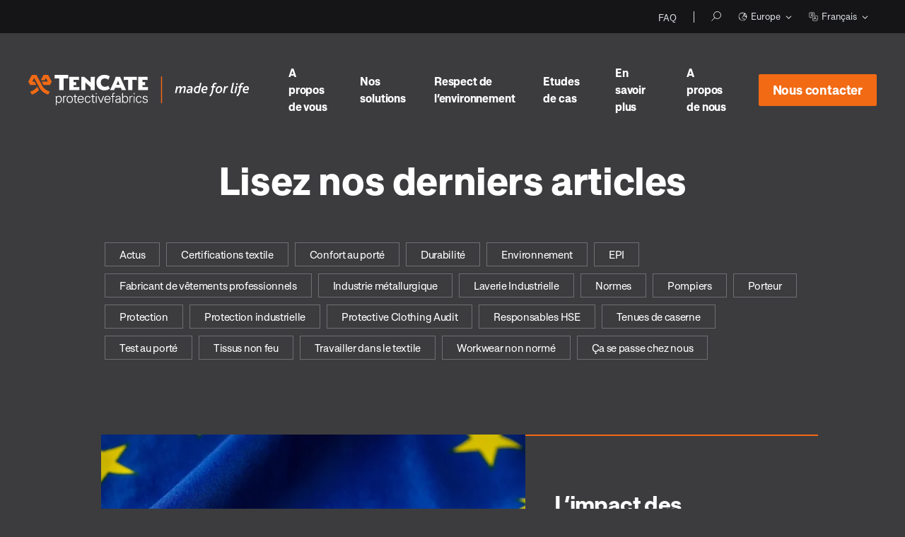

--- FILE ---
content_type: text/html; charset=UTF-8
request_url: https://eu.tencatefabrics.com/fr/blog
body_size: 21575
content:
<!doctype html><html lang="fr" date="2026-01-27 09:12:40"><head>
    
        <meta charset="utf-8">
<title>Insights | TenCate Fabrics - EU</title>

<meta name="theme-color" content="#3C3C3F">
<!-- Windows Phone -->
<meta name="msapplication-navbutton-color" content="#3C3C3F">
<!-- iOS Safari -->
<meta name="apple-mobile-web-app-capable" content="yes">
<meta name="apple-mobile-web-app-status-bar-style" content="black-translucent">

<meta name="description" content="">

<!-- Preload fonts -->
<link crossorigin rel="preload" href="https://eu.tencatefabrics.com/hubfs/_system_do_not_modify_/fonts/approach/Approach-Bold.woff" as="font" type="font/woff">
<link crossorigin rel="preload" href="https://eu.tencatefabrics.com/hubfs/_system_do_not_modify_/fonts/approach/Approach-Regular.woff" as="font" type="font/woff">












<meta name="viewport" content="width=device-width, initial-scale=1">

    
    <meta property="og:description" content="">
    <meta property="og:title" content="Insights | TenCate Fabrics - EU">
    <meta name="twitter:description" content="">
    <meta name="twitter:title" content="Insights | TenCate Fabrics - EU">

    

    

    <style>
a.cta_button{-moz-box-sizing:content-box !important;-webkit-box-sizing:content-box !important;box-sizing:content-box !important;vertical-align:middle}.hs-breadcrumb-menu{list-style-type:none;margin:0px 0px 0px 0px;padding:0px 0px 0px 0px}.hs-breadcrumb-menu-item{float:left;padding:10px 0px 10px 10px}.hs-breadcrumb-menu-divider:before{content:'›';padding-left:10px}.hs-featured-image-link{border:0}.hs-featured-image{float:right;margin:0 0 20px 20px;max-width:50%}@media (max-width: 568px){.hs-featured-image{float:none;margin:0;width:100%;max-width:100%}}.hs-screen-reader-text{clip:rect(1px, 1px, 1px, 1px);height:1px;overflow:hidden;position:absolute !important;width:1px}
</style>

<link rel="stylesheet" href="https://eu.tencatefabrics.com/hubfs/_system_do_not_modify_/vendor/outdatedbrowser/outdatedbrowser.min.css">
<link rel="stylesheet" href="https://eu.tencatefabrics.com/hubfs/_system_do_not_modify_/vendor/lity/lity.min.css">
<link rel="stylesheet" href="https://eu.tencatefabrics.com/hubfs/_system_do_not_modify_/vendor/slick/slick.css">
<link rel="stylesheet" href="https://eu.tencatefabrics.com/hubfs/_system_do_not_modify_/vendor/slick/slick-theme.css">
<link rel="stylesheet" href="https://eu.tencatefabrics.com/hubfs/hub_generated/template_assets/1/42672314005/1769420081380/template_main.min.css">
<link rel="stylesheet" href="https://eu.tencatefabrics.com/hubfs/hub_generated/template_assets/1/42671641385/1769420080450/template_site-navigation.min.css">
<link rel="stylesheet" href="https://eu.tencatefabrics.com/hubfs/hub_generated/module_assets/1/42671641250/1750064431211/module_site-navigation.min.css">
<link rel="stylesheet" href="https://eu.tencatefabrics.com/hubfs/hub_generated/template_assets/1/48578809526/1769420082372/template_listing.min.css">
<link class="hs-async-css" rel="preload" href="https://eu.tencatefabrics.com/hubfs/hub_generated/template_assets/1/42671721353/1769420080941/template_pagination.min.css" as="style" onload="this.onload=null;this.rel='stylesheet'">
<noscript><link rel="stylesheet" href="https://eu.tencatefabrics.com/hubfs/hub_generated/template_assets/1/42671721353/1769420080941/template_pagination.min.css"></noscript>
<link rel="stylesheet" href="https://eu.tencatefabrics.com/hubfs/hub_generated/template_assets/1/42672216420/1769420076950/template_site-footer.min.css">

    


    
<!--  Added by GoogleAnalytics integration -->
<script>
var _hsp = window._hsp = window._hsp || [];
_hsp.push(['addPrivacyConsentListener', function(consent) { if (consent.allowed || (consent.categories && consent.categories.analytics)) {
  (function(i,s,o,g,r,a,m){i['GoogleAnalyticsObject']=r;i[r]=i[r]||function(){
  (i[r].q=i[r].q||[]).push(arguments)},i[r].l=1*new Date();a=s.createElement(o),
  m=s.getElementsByTagName(o)[0];a.async=1;a.src=g;m.parentNode.insertBefore(a,m)
})(window,document,'script','//www.google-analytics.com/analytics.js','ga');
  ga('create','UA-111938744-2','auto');
  ga('send','pageview');
}}]);
</script>

<!-- /Added by GoogleAnalytics integration -->

<!--  Added by GoogleAnalytics4 integration -->
<script>
var _hsp = window._hsp = window._hsp || [];
window.dataLayer = window.dataLayer || [];
function gtag(){dataLayer.push(arguments);}

var useGoogleConsentModeV2 = true;
var waitForUpdateMillis = 1000;


if (!window._hsGoogleConsentRunOnce) {
  window._hsGoogleConsentRunOnce = true;

  gtag('consent', 'default', {
    'ad_storage': 'denied',
    'analytics_storage': 'denied',
    'ad_user_data': 'denied',
    'ad_personalization': 'denied',
    'wait_for_update': waitForUpdateMillis
  });

  if (useGoogleConsentModeV2) {
    _hsp.push(['useGoogleConsentModeV2'])
  } else {
    _hsp.push(['addPrivacyConsentListener', function(consent){
      var hasAnalyticsConsent = consent && (consent.allowed || (consent.categories && consent.categories.analytics));
      var hasAdsConsent = consent && (consent.allowed || (consent.categories && consent.categories.advertisement));

      gtag('consent', 'update', {
        'ad_storage': hasAdsConsent ? 'granted' : 'denied',
        'analytics_storage': hasAnalyticsConsent ? 'granted' : 'denied',
        'ad_user_data': hasAdsConsent ? 'granted' : 'denied',
        'ad_personalization': hasAdsConsent ? 'granted' : 'denied'
      });
    }]);
  }
}

gtag('js', new Date());
gtag('set', 'developer_id.dZTQ1Zm', true);
gtag('config', 'G-V5FNH3HQ1D');
</script>
<script async src="https://www.googletagmanager.com/gtag/js?id=G-V5FNH3HQ1D"></script>

<!-- /Added by GoogleAnalytics4 integration -->


<!-- Google Tag Manager -->
<script>(function(w,d,s,l,i){w[l]=w[l]||[];w[l].push({'gtm.start':
new Date().getTime(),event:'gtm.js'});var f=d.getElementsByTagName(s)[0],
j=d.createElement(s),dl=l!='dataLayer'?'&l='+l:'';j.async=true;j.src=
'https://www.googletagmanager.com/gtm.js?id='+i+dl;f.parentNode.insertBefore(j,f);
})(window,document,'script','dataLayer','GTM-M89T9TT');</script>
<!-- End Google Tag Manager -->
<meta name="twitter:site" content="@TenCateFabricEU">
<link rel="next" href="https://eu.tencatefabrics.com/fr/blog/page/2">
<meta property="og:url" content="https://eu.tencatefabrics.com/fr/blog">
<meta property="og:type" content="blog">
<meta name="twitter:card" content="summary">
<link rel="alternate" type="application/rss+xml" href="https://eu.tencatefabrics.com/fr/blog/rss.xml">
<meta name="twitter:domain" content="eu.tencatefabrics.com">
<script src="//platform.linkedin.com/in.js" type="text/javascript">
    lang: fr_FR
</script>

<meta http-equiv="content-language" content="fr">
<link rel="alternate" hreflang="de" href="https://eu.tencatefabrics.com/de/blog">
<link rel="alternate" hreflang="en" href="https://eu.tencatefabrics.com/blog">
<link rel="alternate" hreflang="fr" href="https://eu.tencatefabrics.com/fr/blog">
<link rel="alternate" hreflang="nl" href="https://eu.tencatefabrics.com/nl/blog">








        
  

    <meta name="generator" content="HubSpot"></head>
    
    
    



    <body class="page " data-country="us">    

        <header>
            
              

              
                  
              
                  
              
                  
              
                  
                      
                          
                      
                  
              
                  
              
                  
              
                  
              
                  
              

              <div id="hs_cos_wrapper_site-navigation" class="hs_cos_wrapper hs_cos_wrapper_widget hs_cos_wrapper_type_module" style="" data-hs-cos-general-type="widget" data-hs-cos-type="module">






<section class="m-site-nav ">

  
  
    <div class="m-site-nav__top">
      <div class="container">

        
          <span id="hs_cos_wrapper_site-navigation_" class="hs_cos_wrapper hs_cos_wrapper_widget hs_cos_wrapper_type_simple_menu m-site-nav__top-menu" style="" data-hs-cos-general-type="widget" data-hs-cos-type="simple_menu"><div id="hs_menu_wrapper_site-navigation_" class="hs-menu-wrapper active-branch flyouts hs-menu-flow-horizontal" role="navigation" data-sitemap-name="" data-menu-id="" aria-label="Navigation Menu">
 <ul role="menu">
  <li class="hs-menu-item hs-menu-depth-1" role="none"><a href="https://eu.tencatefabrics.com/fr/faq" role="menuitem" target="_self">FAQ</a></li>
 </ul>
</div></span> 
        
        
        
        
          <ul class="m-site-nav__top-extra">
            
            
              <li><a class="m-site-nav__search" href="https://eu.tencatefabrics.com/fr/recherche" aria-name="Search"></a></li>
            

            
            
              
              
  
  <li class="language m-site-nav__language">
    <a data-region="eu.tencatefabrics.com" class="language_selected" href="javascript:;" title="Europe">
      <svg viewbox="0 0 24 24" xmlns="http://www.w3.org/2000/svg"><path d="M22.781 11.551l-.005-.035c-.009-.186-.011-.374-.029-.558l.002-.004-.003-.015a10.802 10.802 0 0 0-.17-1.135c-.03-.15-.077-.293-.114-.44-.052-.21-.101-.422-.166-.627-.066-.21-.148-.413-.226-.617-.052-.134-.099-.27-.156-.401a10.657 10.657 0 0 0-.313-.65c-.054-.106-.106-.212-.164-.315a10.639 10.639 0 0 0-.568-.91q-.22-.315-.46-.614c-.065-.081-.133-.16-.2-.239a10.79 10.79 0 0 0-.518-.568c-.075-.076-.154-.147-.231-.221a10.843 10.843 0 0 0-.567-.515c-.078-.065-.162-.122-.241-.185-.192-.15-.378-.304-.58-.442a.073.073 0 0 0-.02-.007 10.738 10.738 0 0 0-4.058-1.662l-.004-.007c-.185-.034-.362-.051-.541-.076-.13-.017-.259-.042-.39-.055A10.391 10.391 0 0 0 12 1.195c-.08 0-.157.005-.236.01l-.062.01a10.751 10.751 0 0 0-3.528.695 1.182 1.182 0 0 0-.056.014L8 1.967a1.534 1.534 0 0 0-.17.069c-.28.117-.55.25-.815.389L7 2.424c-.02.01-.039.025-.06.036a10.769 10.769 0 0 0-1.022.615c-.062.043-.119.091-.18.135-.262.187-.516.383-.76.592-.103.088-.2.181-.3.273q-.29.269-.56.557a8.363 8.363 0 0 0-.298.327c-.177.205-.343.42-.505.638-.059.08-.128.152-.184.233-.004.005 0 .009 0 .013a10.73 10.73 0 0 0-1.824 4.71l-.005.006c-.004.028-.005.051-.008.08-.02.159-.037.319-.05.48-.027.3-.045.585-.045.856V12a10.8 10.8 0 0 0 21.6 0v-.025c0-.143-.01-.284-.019-.424zM19.52 18.34c-.108.127-.223.248-.336.37-.102.108-.201.219-.308.322-.059.058-.122.11-.183.166a9.835 9.835 0 0 1-1.91 1.386 2.691 2.691 0 0 0 .06-.884 1.51 1.51 0 0 0-.366-.884c.01-.032.017-.061.024-.092a1.592 1.592 0 0 0-.027-.88 1.321 1.321 0 0 0-1.02-.94 3.37 3.37 0 0 0-.237-.056 3.83 3.83 0 0 1-.463-.11 2.462 2.462 0 0 0-.765-.102 5.882 5.882 0 0 0-.763.056c-.128.014-.278.035-.416.055l-.206.032c-.101.014-.196.028-.263.03a.794.794 0 0 1-.377-.213.902.902 0 0 1-.253-.441 1.987 1.987 0 0 0-.544-.837l-.217-.204a2.126 2.126 0 0 0 .42-1.259.605.605 0 0 1 .008-.151 1.9 1.9 0 0 1 .693-.944l.202-.07a1.623 1.623 0 0 0 .41-.221 1.407 1.407 0 0 0 .474-.688c.021-.052.033-.08.276-.249a1.817 1.817 0 0 0 .314-.26 1.953 1.953 0 0 0 .283.137l.17.064.746-.02.106-.167.042-.02a.745.745 0 0 1 .134-.068 6.682 6.682 0 0 1 .676-.04l.08.004a1.151 1.151 0 0 0 .308.624 4.019 4.019 0 0 0 1.898.903l.063.008h.593l.312-.431.068.022a1.302 1.302 0 0 0 .423.074h.054s.199-.025.26-.037a3.603 3.603 0 0 0 .124.503 3.78 3.78 0 0 0 .487 1.051c.013.029.028.068.047.12.026.08.137.454.137.454.056.2.116.394.173.555a2.556 2.556 0 0 0 .137.3.998.998 0 0 0 .121.196c-.033.086-.06.174-.095.259-.023.055-.048.11-.072.164q-.148.34-.32.665l-.107.195c-.111.2-.23.393-.355.583a8.383 8.383 0 0 1-.146.22 9.93 9.93 0 0 1-.37.494c-.068.086-.133.173-.204.256zm-.78-9.738a5.68 5.68 0 0 0-.433-.443 3.396 3.396 0 0 0-.435-.331l-1.118-.66-.172.614a1.387 1.387 0 0 0-.555-.115 1.573 1.573 0 0 0-.356.043 2.682 2.682 0 0 0 .458-.422 2.051 2.051 0 0 1 .22-.236 1.807 1.807 0 0 0 .607.103 1.383 1.383 0 0 0 1.391-.774 1.814 1.814 0 0 0 .153-1.45 1.238 1.238 0 0 0-.33-.544h.063a9.826 9.826 0 0 1 3.606 7.499 3.12 3.12 0 0 0-.231-.336l-.159-.191a1.351 1.351 0 0 0 .075-.452 2.197 2.197 0 0 0-.219-.89 1.3 1.3 0 0 0-1.092-.757 2.064 2.064 0 0 0-.188-.015 1.376 1.376 0 0 0-.074-.1l-.122-.149-.234-.141s-.9.627-.891.4.245-.392.036-.653zm2.875 5.43a13.85 13.85 0 0 0-.11-.352c-.112-.307-.168-.355-.178-.364a2.836 2.836 0 0 1-.344-.768 2.379 2.379 0 0 1-.096-.397 5.488 5.488 0 0 1 .756 1.56c.004.036.019.074.026.112-.015.08-.028.16-.045.24zm-9.09-11.85l-.073.118h-.07l-.149-.009a2.991 2.991 0 0 0-.28-.017l-.041-.001c.028-.036.054-.076.08-.117H12c.177 0 .35.017.525.026zM3.693 17.257l.104.068c.29.184.492.324.635.432a1.46 1.46 0 0 0-.225.233l-.107-.144a9.785 9.785 0 0 1-.345-.487c-.022-.034-.041-.069-.062-.102zm1.19 1.523a.403.403 0 0 1 .194-.336 2.366 2.366 0 0 1 .293-.178.542.542 0 0 0 .24-.293.5.5 0 0 0-.019-.37 1.58 1.58 0 0 0-.085-.123 4.67 4.67 0 0 0-1.198-.944l-.686-.444a2.086 2.086 0 0 1-.328-.26.351.351 0 0 1-.067-.203 1.61 1.61 0 0 1 .028-.288 1.908 1.908 0 0 0-.063-.874 7.003 7.003 0 0 0-.421-.998l-.071-.147a8.989 8.989 0 0 1-.37-.802 2.263 2.263 0 0 0-.164-.342c-.001-.06-.009-.118-.009-.178a9.812 9.812 0 0 1 2.908-6.977c.17.004.34.013.523.036l.094.003a.68.68 0 0 0 .622-.502c.126-.335.193-.368.327-.368.025 0 .052.004.082.007a1.672 1.672 0 0 1 .32.083 2.309 2.309 0 0 0 .243.059l.094.01a.475.475 0 0 0 .365-.166c.221-.264.575-.756.81-1.105a1.344 1.344 0 0 0 .163-.345 9.746 9.746 0 0 1 1.746-.445 1.967 1.967 0 0 0-.146.133 1.295 1.295 0 0 0-.473.838.472.472 0 0 0 .226.42.501.501 0 0 0 .237.061.483.483 0 0 0 .233-.06 4.058 4.058 0 0 1 1.077-.46 1 1 0 0 1 .183-.013l.15.004c.074.001.152.007.235.016l.165.01c.062.003.115.004.167.004a1.344 1.344 0 0 0 .221-.014.564.564 0 0 0 .335-.175c.047-.057.09-.115.132-.174l.136-.215a2.399 2.399 0 0 1 .276-.366 9.754 9.754 0 0 1 2.837.929 1.62 1.62 0 0 0-.53.403 1.912 1.912 0 0 0-.11.189l-.208.459a1.49 1.49 0 0 1-.128.21 1.672 1.672 0 0 0-.092.144.573.573 0 0 0 .139.589 4.475 4.475 0 0 0 .63.529.456.456 0 0 0 .265.084.44.44 0 0 0 .224-.06.453.453 0 0 0 .236-.434l-.009-.106a5.54 5.54 0 0 1-.014-.329.356.356 0 0 1 .095-.214.095.095 0 0 1 .057-.02.09.09 0 0 1 .066.03.445.445 0 0 0 .122.129c.02.016.175.11.175.11a.501.501 0 0 1 .234.249.89.89 0 0 1-.068.73c-.121.215-.167.295-.573.295a.96.96 0 0 1-.427-.1l-.072-.032a.47.47 0 0 0-.184-.038.513.513 0 0 0-.286.088 2.102 2.102 0 0 0-.217.178 3.179 3.179 0 0 0-.37.385 1.989 1.989 0 0 1-.66.475.465.465 0 0 0-.247.605l.044.098a1.326 1.326 0 0 1 .088.333c.005.125-.05.138-.085.146a.805.805 0 0 1-.19.024.564.564 0 0 1-.091-.006 1.813 1.813 0 0 1-.265-.052l-.106-.027a.509.509 0 0 0-.566.26 1.393 1.393 0 0 0-.081.312 4.988 4.988 0 0 0-.035.677.483.483 0 0 0 .36.493l.183.05a1.146 1.146 0 0 0 .11.032 1.334 1.334 0 0 0 .186.043c.017.002.073.003.086.003a.625.625 0 0 0 .439-.183.877.877 0 0 0 .199-.238 1.606 1.606 0 0 0 .102-.21l.033-.072a.383.383 0 0 1 .042-.07.388.388 0 0 1 .131-.11.838.838 0 0 0 .33-.3l.083-.116a.924.924 0 0 1 .118-.113.784.784 0 0 1 .419-.144.484.484 0 0 1 .252.07c.064.04.155.106.265.193a.492.492 0 0 0 .293.09.471.471 0 0 0 .217-.046.52.52 0 0 0 .275-.317.174.174 0 0 1 .021.015 2.237 2.237 0 0 1 .328.246c.115.103.232.225.328.33a.636.636 0 0 1 .151.259.879.879 0 0 0 .146.372.452.452 0 0 0 .418.189.497.497 0 0 0 .4-.256c.02-.031.046-.054.04-.063a.3.3 0 0 1 .063.052.51.51 0 0 1 .088.153.478.478 0 0 0 .448.29l.13-.002a1.77 1.77 0 0 1 .195.009c.193.026.322.1.365.213a1.266 1.266 0 0 1 .135.503.26.26 0 0 1-.199.293c-.162.05-.269.091-.406.144a1.183 1.183 0 0 1-.332.08.462.462 0 0 1-.146-.033 1.552 1.552 0 0 1-.223-.09.76.76 0 0 0-.29-.095.73.73 0 0 0-.08-.012.462.462 0 0 0-.449.352l-.025.09a.634.634 0 0 1-.036.083c-.013.022-.028.04-.083.04a3.288 3.288 0 0 1-1.337-.612.221.221 0 0 1-.068-.143c-.003-.023-.003-.052-.004-.07l.018-.126a.535.535 0 0 0-.424-.532 2.422 2.422 0 0 0-.468-.052l-.129-.004a7.222 7.222 0 0 0-.747.043 1.213 1.213 0 0 0-.526.186l-.077.039-.126.04-.07.002a1.19 1.19 0 0 1-.172-.087l-.109-.065a.341.341 0 0 0-.068-.036.918.918 0 0 0-.22-.105.424.424 0 0 0-.14-.022.457.457 0 0 0-.32.13 1.169 1.169 0 0 0-.132.139l-.1.112a1.134 1.134 0 0 1-.197.164 1.423 1.423 0 0 0-.63.714.487.487 0 0 1-.17.26.626.626 0 0 1-.137.07l-.202.071A2.52 2.52 0 0 0 10.66 13a2.33 2.33 0 0 0-.197.49 1.469 1.469 0 0 0-.033.367 1.087 1.087 0 0 1-.296.757.456.456 0 0 0-.15.254.948.948 0 0 0-.013.253 1.113 1.113 0 0 0 .169.492 1.002 1.002 0 0 0 .166.186l.2.188a1.09 1.09 0 0 1 .304.437 1.802 1.802 0 0 0 .55.892 1.573 1.573 0 0 0 .984.433 3.648 3.648 0 0 0 .409-.042l.141-.023c.142-.02.297-.043.458-.06a4.915 4.915 0 0 1 .636-.048 1.595 1.595 0 0 1 .472.056 4.037 4.037 0 0 0 .52.127c.08.017.157.032.231.055.252.066.326.163.36.29a.706.706 0 0 1 .012.42.643.643 0 0 1-.033.093 1.329 1.329 0 0 0-.063.183.459.459 0 0 0 .11.457l.07.068a.667.667 0 0 1 .238.45 1.215 1.215 0 0 1-.316 1.066 2.047 2.047 0 0 0-.356.448A9.764 9.764 0 0 1 4.88 18.78zm8.93-12.728a.48.48 0 0 1-.053-.405c.02-.049.043-.098.064-.143a.479.479 0 0 1 .338-.265l.09-.012a.458.458 0 0 1 .302.116.886.886 0 0 1 .259.39.462.462 0 0 1 .015.22.496.496 0 0 1 .335.438.637.637 0 0 1-.297.553.321.321 0 0 1-.152.033.554.554 0 0 1-.324-.117.514.514 0 0 1-.187-.47 1.39 1.39 0 0 1 .008-.084l-.005-.001a.604.604 0 0 1-.393-.253z" /><path fill="none" d="M0 0h24v24H0z" /></svg>
      Europe
    </a>

    <ul class="language_menu  hs-skip-lang-url-rewrite">
      
        
          <li><a data-region-url="global.tencatefabrics.com" href="https://global.tencatefabrics.com" title="Global">Global</a></li>
                
      
                
      
        
          <li><a data-region-url="us.tencatefabrics.com" href="https://us.tencatefabrics.com" title="Americas">Americas</a></li>
                
      
        
          <li><a data-region-url="apac.tencatefabrics.com" href="https://apac.tencatefabrics.com" title="Asia/Australia">Asia/Australia</a></li>
                
                         
    </ul>
  </li>
            

                        
            
              
              
  <li class="language m-site-nav__language">
    <a data-language="fr" class="language_selected" href="javascript:;" title="FR">
      <svg viewbox="0 0 24 24" xmlns="http://www.w3.org/2000/svg"><path d="M8 15H3.5A2.502 2.502 0 0 1 1 12.5v-9A2.502 2.502 0 0 1 3.5 1h9A2.502 2.502 0 0 1 15 3.5V8h-1V3.5A1.502 1.502 0 0 0 12.5 2h-9A1.502 1.502 0 0 0 2 3.5v9A1.502 1.502 0 0 0 3.5 14H8zm-.038-4.811a9.77 9.77 0 0 1-3.766 1.796l-.242-.97a8.816 8.816 0 0 0 3.282-1.532A9.264 9.264 0 0 1 4.888 5H4V4h3.279l-.544-.544.707-.707L8.692 4H12v1h-.914A9.836 9.836 0 0 1 9.78 8.152a3.853 3.853 0 0 0-1.82 2.037zm.032-1.383A8.167 8.167 0 0 0 10.058 5H5.922a8.18 8.18 0 0 0 2.072 3.806zM23 20.447v-8.894A2.525 2.525 0 0 0 20.484 9h-8.931A2.556 2.556 0 0 0 9 11.553v8.894A2.556 2.556 0 0 0 11.553 23h8.894A2.556 2.556 0 0 0 23 20.447zM20.484 10A1.517 1.517 0 0 1 22 11.516v8.968A1.517 1.517 0 0 1 20.484 22h-8.968A1.517 1.517 0 0 1 10 20.484v-8.968A1.517 1.517 0 0 1 11.516 10zm-2.086 8h-4.796l-1.159 2.23-.886-.46L16 11.215l4.443 8.555-.886.46zm-.52-1L16 13.385 14.122 17z" /><path fill="none" d="M0 0h24v24H0z" /></svg>
      Français
    </a>

    <ul class="language_menu  hs-skip-lang-url-rewrite">
      
        
          
            
                          
              <li><a data-language="de" data-language-url="eu.tencatefabrics.com/de/blog" href="https://eu.tencatefabrics.com/de/blog" title="DE">Deutsch</a></li>
            
          
            
                          
              <li><a data-language="en" data-language-url="eu.tencatefabrics.com/blog" href="https://eu.tencatefabrics.com/blog" title="EN">English</a></li>
            
          
            
                          
              <li><a data-language="nl" data-language-url="eu.tencatefabrics.com/nl/blog" href="https://eu.tencatefabrics.com/nl/blog" title="NL">Nederlands</a></li>
            
          
        
                          
    </ul>
  </li>
              
                        
            </ul>
        
      </div>
    </div>
  
  
  
  <div class="m-site-nav__main">
    <div class="container">
      <div class="m-site-nav__logo">
        <a href="https://eu.tencatefabrics.com/fr/">
          <img class="media_image-responsive" src="https://eu.tencatefabrics.com/hubfs/_system_do_not_modify_/logo/logo-white.svg" alt="Tencate" loading="lazy" width="312">
        </a>
      </div>
      
      <nav class="m-site-nav__menu m-site-nav__menu--alternative">
        <ul>
          
            
            

            
              
              
            
            <li data-navigation-main-menu="main-1">
              
  
  
  
  
  
    
  
  
    
  
  
    <span class="m-site-nav__menu-item m-site-nav__menu-item--children no-link">
      A propos de vous
    </span>
  
            </li>
          
            
            

            
              
              
            
            <li data-navigation-main-menu="main-2">
              
  
  
  
  
  
    
  
  
    
  
  
    <span class="m-site-nav__menu-item m-site-nav__menu-item--children no-link">
      Nos solutions
    </span>
  
            </li>
          
            
            

            
              
              
            
            <li data-navigation-main-menu="main-3">
              
  
  
  
  
  
    
  
  
    
  
  
    <span class="m-site-nav__menu-item m-site-nav__menu-item--children no-link">
      Respect de l’environnement
    </span>
  
            </li>
          
            
            

            
            <li>
              
  
  
  
  
  
  
  
    <a class="m-site-nav__menu-item" href="https://eu.tencatefabrics.com/fr/etudes-de-cas">
      Etudes de cas
    </a>
  
            </li>
          
            
            

            
              
              
            
            <li data-navigation-main-menu="main-5">
              
  
  
  
  
  
    
  
  
    
  
  
    <span class="m-site-nav__menu-item m-site-nav__menu-item--children no-link">
      En savoir plus
    </span>
  
            </li>
          
            
            

            
              
              
            
            <li data-navigation-main-menu="main-6">
              
  
  
  
  
  
  
  
    <a class="m-site-nav__menu-item m-site-nav__menu-item--children" href="https://eu.tencatefabrics.com/fr/a-propos-de-nous">
      A propos de nous
    </a>
  
            </li>
          
          
          <li class="m-site-nav__main-cta">
            <span id="hs_cos_wrapper_site-navigation_" class="hs_cos_wrapper hs_cos_wrapper_widget hs_cos_wrapper_type_cta" style="" data-hs-cos-general-type="widget" data-hs-cos-type="cta"><!--HubSpot Call-to-Action Code --><span class="hs-cta-wrapper" id="hs-cta-wrapper-1cc6182d-053c-439a-837d-c67cf21c4391"><span class="hs-cta-node hs-cta-1cc6182d-053c-439a-837d-c67cf21c4391" id="hs-cta-1cc6182d-053c-439a-837d-c67cf21c4391"><!--[if lte IE 8]><div id="hs-cta-ie-element"></div><![endif]--><a href="https://cta-redirect.hubspot.com/cta/redirect/5339506/1cc6182d-053c-439a-837d-c67cf21c4391"><img class="hs-cta-img" id="hs-cta-img-1cc6182d-053c-439a-837d-c67cf21c4391" style="border-width:0px;" src="https://no-cache.hubspot.com/cta/default/5339506/1cc6182d-053c-439a-837d-c67cf21c4391.png" alt="Nous contacter &nbsp;"></a></span><script charset="utf-8" src="/hs/cta/cta/current.js"></script><script type="text/javascript"> hbspt.cta._relativeUrls=true;hbspt.cta.load(5339506, '1cc6182d-053c-439a-837d-c67cf21c4391', {"useNewLoader":"true","region":"na1"}); </script></span><!-- end HubSpot Call-to-Action Code --></span>
          </li>
        </ul>
        
        
          <div class="m-site-nav__top m-site-nav__top--mobile">
            
              <span id="hs_cos_wrapper_site-navigation_" class="hs_cos_wrapper hs_cos_wrapper_widget hs_cos_wrapper_type_simple_menu m-site-nav__top-menu" style="" data-hs-cos-general-type="widget" data-hs-cos-type="simple_menu"><div id="hs_menu_wrapper_site-navigation_" class="hs-menu-wrapper active-branch flyouts hs-menu-flow-horizontal" role="navigation" data-sitemap-name="" data-menu-id="" aria-label="Navigation Menu">
 <ul role="menu">
  <li class="hs-menu-item hs-menu-depth-1" role="none"><a href="https://eu.tencatefabrics.com/fr/faq" role="menuitem" target="_self">FAQ</a></li>
 </ul>
</div></span> 
            
            
            
            
              <ul class="m-site-nav__top-extra">
                
                
                  
                  
  
  <li class="language m-site-nav__language">
    <a data-region="eu.tencatefabrics.com" class="language_selected" href="javascript:;" title="Europe">
      <svg viewbox="0 0 24 24" xmlns="http://www.w3.org/2000/svg"><path d="M22.781 11.551l-.005-.035c-.009-.186-.011-.374-.029-.558l.002-.004-.003-.015a10.802 10.802 0 0 0-.17-1.135c-.03-.15-.077-.293-.114-.44-.052-.21-.101-.422-.166-.627-.066-.21-.148-.413-.226-.617-.052-.134-.099-.27-.156-.401a10.657 10.657 0 0 0-.313-.65c-.054-.106-.106-.212-.164-.315a10.639 10.639 0 0 0-.568-.91q-.22-.315-.46-.614c-.065-.081-.133-.16-.2-.239a10.79 10.79 0 0 0-.518-.568c-.075-.076-.154-.147-.231-.221a10.843 10.843 0 0 0-.567-.515c-.078-.065-.162-.122-.241-.185-.192-.15-.378-.304-.58-.442a.073.073 0 0 0-.02-.007 10.738 10.738 0 0 0-4.058-1.662l-.004-.007c-.185-.034-.362-.051-.541-.076-.13-.017-.259-.042-.39-.055A10.391 10.391 0 0 0 12 1.195c-.08 0-.157.005-.236.01l-.062.01a10.751 10.751 0 0 0-3.528.695 1.182 1.182 0 0 0-.056.014L8 1.967a1.534 1.534 0 0 0-.17.069c-.28.117-.55.25-.815.389L7 2.424c-.02.01-.039.025-.06.036a10.769 10.769 0 0 0-1.022.615c-.062.043-.119.091-.18.135-.262.187-.516.383-.76.592-.103.088-.2.181-.3.273q-.29.269-.56.557a8.363 8.363 0 0 0-.298.327c-.177.205-.343.42-.505.638-.059.08-.128.152-.184.233-.004.005 0 .009 0 .013a10.73 10.73 0 0 0-1.824 4.71l-.005.006c-.004.028-.005.051-.008.08-.02.159-.037.319-.05.48-.027.3-.045.585-.045.856V12a10.8 10.8 0 0 0 21.6 0v-.025c0-.143-.01-.284-.019-.424zM19.52 18.34c-.108.127-.223.248-.336.37-.102.108-.201.219-.308.322-.059.058-.122.11-.183.166a9.835 9.835 0 0 1-1.91 1.386 2.691 2.691 0 0 0 .06-.884 1.51 1.51 0 0 0-.366-.884c.01-.032.017-.061.024-.092a1.592 1.592 0 0 0-.027-.88 1.321 1.321 0 0 0-1.02-.94 3.37 3.37 0 0 0-.237-.056 3.83 3.83 0 0 1-.463-.11 2.462 2.462 0 0 0-.765-.102 5.882 5.882 0 0 0-.763.056c-.128.014-.278.035-.416.055l-.206.032c-.101.014-.196.028-.263.03a.794.794 0 0 1-.377-.213.902.902 0 0 1-.253-.441 1.987 1.987 0 0 0-.544-.837l-.217-.204a2.126 2.126 0 0 0 .42-1.259.605.605 0 0 1 .008-.151 1.9 1.9 0 0 1 .693-.944l.202-.07a1.623 1.623 0 0 0 .41-.221 1.407 1.407 0 0 0 .474-.688c.021-.052.033-.08.276-.249a1.817 1.817 0 0 0 .314-.26 1.953 1.953 0 0 0 .283.137l.17.064.746-.02.106-.167.042-.02a.745.745 0 0 1 .134-.068 6.682 6.682 0 0 1 .676-.04l.08.004a1.151 1.151 0 0 0 .308.624 4.019 4.019 0 0 0 1.898.903l.063.008h.593l.312-.431.068.022a1.302 1.302 0 0 0 .423.074h.054s.199-.025.26-.037a3.603 3.603 0 0 0 .124.503 3.78 3.78 0 0 0 .487 1.051c.013.029.028.068.047.12.026.08.137.454.137.454.056.2.116.394.173.555a2.556 2.556 0 0 0 .137.3.998.998 0 0 0 .121.196c-.033.086-.06.174-.095.259-.023.055-.048.11-.072.164q-.148.34-.32.665l-.107.195c-.111.2-.23.393-.355.583a8.383 8.383 0 0 1-.146.22 9.93 9.93 0 0 1-.37.494c-.068.086-.133.173-.204.256zm-.78-9.738a5.68 5.68 0 0 0-.433-.443 3.396 3.396 0 0 0-.435-.331l-1.118-.66-.172.614a1.387 1.387 0 0 0-.555-.115 1.573 1.573 0 0 0-.356.043 2.682 2.682 0 0 0 .458-.422 2.051 2.051 0 0 1 .22-.236 1.807 1.807 0 0 0 .607.103 1.383 1.383 0 0 0 1.391-.774 1.814 1.814 0 0 0 .153-1.45 1.238 1.238 0 0 0-.33-.544h.063a9.826 9.826 0 0 1 3.606 7.499 3.12 3.12 0 0 0-.231-.336l-.159-.191a1.351 1.351 0 0 0 .075-.452 2.197 2.197 0 0 0-.219-.89 1.3 1.3 0 0 0-1.092-.757 2.064 2.064 0 0 0-.188-.015 1.376 1.376 0 0 0-.074-.1l-.122-.149-.234-.141s-.9.627-.891.4.245-.392.036-.653zm2.875 5.43a13.85 13.85 0 0 0-.11-.352c-.112-.307-.168-.355-.178-.364a2.836 2.836 0 0 1-.344-.768 2.379 2.379 0 0 1-.096-.397 5.488 5.488 0 0 1 .756 1.56c.004.036.019.074.026.112-.015.08-.028.16-.045.24zm-9.09-11.85l-.073.118h-.07l-.149-.009a2.991 2.991 0 0 0-.28-.017l-.041-.001c.028-.036.054-.076.08-.117H12c.177 0 .35.017.525.026zM3.693 17.257l.104.068c.29.184.492.324.635.432a1.46 1.46 0 0 0-.225.233l-.107-.144a9.785 9.785 0 0 1-.345-.487c-.022-.034-.041-.069-.062-.102zm1.19 1.523a.403.403 0 0 1 .194-.336 2.366 2.366 0 0 1 .293-.178.542.542 0 0 0 .24-.293.5.5 0 0 0-.019-.37 1.58 1.58 0 0 0-.085-.123 4.67 4.67 0 0 0-1.198-.944l-.686-.444a2.086 2.086 0 0 1-.328-.26.351.351 0 0 1-.067-.203 1.61 1.61 0 0 1 .028-.288 1.908 1.908 0 0 0-.063-.874 7.003 7.003 0 0 0-.421-.998l-.071-.147a8.989 8.989 0 0 1-.37-.802 2.263 2.263 0 0 0-.164-.342c-.001-.06-.009-.118-.009-.178a9.812 9.812 0 0 1 2.908-6.977c.17.004.34.013.523.036l.094.003a.68.68 0 0 0 .622-.502c.126-.335.193-.368.327-.368.025 0 .052.004.082.007a1.672 1.672 0 0 1 .32.083 2.309 2.309 0 0 0 .243.059l.094.01a.475.475 0 0 0 .365-.166c.221-.264.575-.756.81-1.105a1.344 1.344 0 0 0 .163-.345 9.746 9.746 0 0 1 1.746-.445 1.967 1.967 0 0 0-.146.133 1.295 1.295 0 0 0-.473.838.472.472 0 0 0 .226.42.501.501 0 0 0 .237.061.483.483 0 0 0 .233-.06 4.058 4.058 0 0 1 1.077-.46 1 1 0 0 1 .183-.013l.15.004c.074.001.152.007.235.016l.165.01c.062.003.115.004.167.004a1.344 1.344 0 0 0 .221-.014.564.564 0 0 0 .335-.175c.047-.057.09-.115.132-.174l.136-.215a2.399 2.399 0 0 1 .276-.366 9.754 9.754 0 0 1 2.837.929 1.62 1.62 0 0 0-.53.403 1.912 1.912 0 0 0-.11.189l-.208.459a1.49 1.49 0 0 1-.128.21 1.672 1.672 0 0 0-.092.144.573.573 0 0 0 .139.589 4.475 4.475 0 0 0 .63.529.456.456 0 0 0 .265.084.44.44 0 0 0 .224-.06.453.453 0 0 0 .236-.434l-.009-.106a5.54 5.54 0 0 1-.014-.329.356.356 0 0 1 .095-.214.095.095 0 0 1 .057-.02.09.09 0 0 1 .066.03.445.445 0 0 0 .122.129c.02.016.175.11.175.11a.501.501 0 0 1 .234.249.89.89 0 0 1-.068.73c-.121.215-.167.295-.573.295a.96.96 0 0 1-.427-.1l-.072-.032a.47.47 0 0 0-.184-.038.513.513 0 0 0-.286.088 2.102 2.102 0 0 0-.217.178 3.179 3.179 0 0 0-.37.385 1.989 1.989 0 0 1-.66.475.465.465 0 0 0-.247.605l.044.098a1.326 1.326 0 0 1 .088.333c.005.125-.05.138-.085.146a.805.805 0 0 1-.19.024.564.564 0 0 1-.091-.006 1.813 1.813 0 0 1-.265-.052l-.106-.027a.509.509 0 0 0-.566.26 1.393 1.393 0 0 0-.081.312 4.988 4.988 0 0 0-.035.677.483.483 0 0 0 .36.493l.183.05a1.146 1.146 0 0 0 .11.032 1.334 1.334 0 0 0 .186.043c.017.002.073.003.086.003a.625.625 0 0 0 .439-.183.877.877 0 0 0 .199-.238 1.606 1.606 0 0 0 .102-.21l.033-.072a.383.383 0 0 1 .042-.07.388.388 0 0 1 .131-.11.838.838 0 0 0 .33-.3l.083-.116a.924.924 0 0 1 .118-.113.784.784 0 0 1 .419-.144.484.484 0 0 1 .252.07c.064.04.155.106.265.193a.492.492 0 0 0 .293.09.471.471 0 0 0 .217-.046.52.52 0 0 0 .275-.317.174.174 0 0 1 .021.015 2.237 2.237 0 0 1 .328.246c.115.103.232.225.328.33a.636.636 0 0 1 .151.259.879.879 0 0 0 .146.372.452.452 0 0 0 .418.189.497.497 0 0 0 .4-.256c.02-.031.046-.054.04-.063a.3.3 0 0 1 .063.052.51.51 0 0 1 .088.153.478.478 0 0 0 .448.29l.13-.002a1.77 1.77 0 0 1 .195.009c.193.026.322.1.365.213a1.266 1.266 0 0 1 .135.503.26.26 0 0 1-.199.293c-.162.05-.269.091-.406.144a1.183 1.183 0 0 1-.332.08.462.462 0 0 1-.146-.033 1.552 1.552 0 0 1-.223-.09.76.76 0 0 0-.29-.095.73.73 0 0 0-.08-.012.462.462 0 0 0-.449.352l-.025.09a.634.634 0 0 1-.036.083c-.013.022-.028.04-.083.04a3.288 3.288 0 0 1-1.337-.612.221.221 0 0 1-.068-.143c-.003-.023-.003-.052-.004-.07l.018-.126a.535.535 0 0 0-.424-.532 2.422 2.422 0 0 0-.468-.052l-.129-.004a7.222 7.222 0 0 0-.747.043 1.213 1.213 0 0 0-.526.186l-.077.039-.126.04-.07.002a1.19 1.19 0 0 1-.172-.087l-.109-.065a.341.341 0 0 0-.068-.036.918.918 0 0 0-.22-.105.424.424 0 0 0-.14-.022.457.457 0 0 0-.32.13 1.169 1.169 0 0 0-.132.139l-.1.112a1.134 1.134 0 0 1-.197.164 1.423 1.423 0 0 0-.63.714.487.487 0 0 1-.17.26.626.626 0 0 1-.137.07l-.202.071A2.52 2.52 0 0 0 10.66 13a2.33 2.33 0 0 0-.197.49 1.469 1.469 0 0 0-.033.367 1.087 1.087 0 0 1-.296.757.456.456 0 0 0-.15.254.948.948 0 0 0-.013.253 1.113 1.113 0 0 0 .169.492 1.002 1.002 0 0 0 .166.186l.2.188a1.09 1.09 0 0 1 .304.437 1.802 1.802 0 0 0 .55.892 1.573 1.573 0 0 0 .984.433 3.648 3.648 0 0 0 .409-.042l.141-.023c.142-.02.297-.043.458-.06a4.915 4.915 0 0 1 .636-.048 1.595 1.595 0 0 1 .472.056 4.037 4.037 0 0 0 .52.127c.08.017.157.032.231.055.252.066.326.163.36.29a.706.706 0 0 1 .012.42.643.643 0 0 1-.033.093 1.329 1.329 0 0 0-.063.183.459.459 0 0 0 .11.457l.07.068a.667.667 0 0 1 .238.45 1.215 1.215 0 0 1-.316 1.066 2.047 2.047 0 0 0-.356.448A9.764 9.764 0 0 1 4.88 18.78zm8.93-12.728a.48.48 0 0 1-.053-.405c.02-.049.043-.098.064-.143a.479.479 0 0 1 .338-.265l.09-.012a.458.458 0 0 1 .302.116.886.886 0 0 1 .259.39.462.462 0 0 1 .015.22.496.496 0 0 1 .335.438.637.637 0 0 1-.297.553.321.321 0 0 1-.152.033.554.554 0 0 1-.324-.117.514.514 0 0 1-.187-.47 1.39 1.39 0 0 1 .008-.084l-.005-.001a.604.604 0 0 1-.393-.253z" /><path fill="none" d="M0 0h24v24H0z" /></svg>
      Europe
    </a>

    <ul class="language_menu language_menu-top hs-skip-lang-url-rewrite">
      
        
          <li><a data-region-url="global.tencatefabrics.com" href="https://global.tencatefabrics.com" title="Global">Global</a></li>
                
      
                
      
        
          <li><a data-region-url="us.tencatefabrics.com" href="https://us.tencatefabrics.com" title="Americas">Americas</a></li>
                
      
        
          <li><a data-region-url="apac.tencatefabrics.com" href="https://apac.tencatefabrics.com" title="Asia/Australia">Asia/Australia</a></li>
                
                         
    </ul>
  </li>
                

                               
                  
                  
  <li class="language m-site-nav__language">
    <a data-language="fr" class="language_selected" href="javascript:;" title="FR">
      <svg viewbox="0 0 24 24" xmlns="http://www.w3.org/2000/svg"><path d="M8 15H3.5A2.502 2.502 0 0 1 1 12.5v-9A2.502 2.502 0 0 1 3.5 1h9A2.502 2.502 0 0 1 15 3.5V8h-1V3.5A1.502 1.502 0 0 0 12.5 2h-9A1.502 1.502 0 0 0 2 3.5v9A1.502 1.502 0 0 0 3.5 14H8zm-.038-4.811a9.77 9.77 0 0 1-3.766 1.796l-.242-.97a8.816 8.816 0 0 0 3.282-1.532A9.264 9.264 0 0 1 4.888 5H4V4h3.279l-.544-.544.707-.707L8.692 4H12v1h-.914A9.836 9.836 0 0 1 9.78 8.152a3.853 3.853 0 0 0-1.82 2.037zm.032-1.383A8.167 8.167 0 0 0 10.058 5H5.922a8.18 8.18 0 0 0 2.072 3.806zM23 20.447v-8.894A2.525 2.525 0 0 0 20.484 9h-8.931A2.556 2.556 0 0 0 9 11.553v8.894A2.556 2.556 0 0 0 11.553 23h8.894A2.556 2.556 0 0 0 23 20.447zM20.484 10A1.517 1.517 0 0 1 22 11.516v8.968A1.517 1.517 0 0 1 20.484 22h-8.968A1.517 1.517 0 0 1 10 20.484v-8.968A1.517 1.517 0 0 1 11.516 10zm-2.086 8h-4.796l-1.159 2.23-.886-.46L16 11.215l4.443 8.555-.886.46zm-.52-1L16 13.385 14.122 17z" /><path fill="none" d="M0 0h24v24H0z" /></svg>
      Français
    </a>

    <ul class="language_menu language_menu-top hs-skip-lang-url-rewrite">
      
        
          
            
                          
              <li><a data-language="de" data-language-url="eu.tencatefabrics.com/de/blog" href="https://eu.tencatefabrics.com/de/blog" title="DE">Deutsch</a></li>
            
          
            
                          
              <li><a data-language="en" data-language-url="eu.tencatefabrics.com/blog" href="https://eu.tencatefabrics.com/blog" title="EN">English</a></li>
            
          
            
                          
              <li><a data-language="nl" data-language-url="eu.tencatefabrics.com/nl/blog" href="https://eu.tencatefabrics.com/nl/blog" title="NL">Nederlands</a></li>
            
          
        
                          
    </ul>
  </li>
                
              </ul>
            
          </div>
        
      </nav>

      <div class="m-site-nav__mobile-actions">
        
          <a class="m-site-nav__search m-site-nav__search--mobile" href="https://eu.tencatefabrics.com/fr/recherche" aria-name="Mobile search"></a>
        

        <a href="#" class="m-site-nav__mobile-trigger" aria-name="Mobile menu"><span></span></a>
      </div>

    </div>
  </div>
  

  
    
    
    
      
      <div id="main-1" class="m-site-nav__submenu" data-menu-container>
        <svg class="triangle" width="25" height="14" viewbox="0 0 25 14" fill="none" xmlns="http://www.w3.org/2000/svg">
        <path d="M12.5 0.5L0 13H25L12.5 0.5Z" fill="#636468" />
        <path d="M12.5 2L0.5 14H24.5L12.5 2Z" fill="#3C3C3F" />
        </svg>

        <div class="container">
          <div class="row">
            <div class="col-12 col-lg-3 m-site-nav__cta-card-wrapper">
              <div class="m-site-nav__cta-card bg_grey">
                <div class="m-site-nav__cta-card-info">
                  <h4>Parlez à un expert</h4>
                  
                    <div class="rich-text-container rich-rext-container--s">
                      <p>Vous avez des questions sur nos produits ? Contactez l’un de nos experts industriels.</p>
                    </div>
                  
                </div>
                <span id="hs_cos_wrapper_site-navigation_" class="hs_cos_wrapper hs_cos_wrapper_widget hs_cos_wrapper_type_cta" style="" data-hs-cos-general-type="widget" data-hs-cos-type="cta"><!--HubSpot Call-to-Action Code --><span class="hs-cta-wrapper" id="hs-cta-wrapper-1cc6182d-053c-439a-837d-c67cf21c4391"><span class="hs-cta-node hs-cta-1cc6182d-053c-439a-837d-c67cf21c4391" id="hs-cta-1cc6182d-053c-439a-837d-c67cf21c4391"><!--[if lte IE 8]><div id="hs-cta-ie-element"></div><![endif]--><a href="https://cta-redirect.hubspot.com/cta/redirect/5339506/1cc6182d-053c-439a-837d-c67cf21c4391"><img class="hs-cta-img" id="hs-cta-img-1cc6182d-053c-439a-837d-c67cf21c4391" style="border-width:0px;" src="https://no-cache.hubspot.com/cta/default/5339506/1cc6182d-053c-439a-837d-c67cf21c4391.png" alt="Nous contacter &nbsp;"></a></span><script charset="utf-8" src="/hs/cta/cta/current.js"></script><script type="text/javascript"> hbspt.cta._relativeUrls=true;hbspt.cta.load(5339506, '1cc6182d-053c-439a-837d-c67cf21c4391', {"useNewLoader":"true","region":"na1"}); </script></span><!-- end HubSpot Call-to-Action Code --></span>
              </div>
            </div>

            <div class="col-12 col-lg-9">
              <div class="m-site-nav__submenu-items">
                
                
                <div class="m-site-nav__level2 ">
                  <div class="m-site-nav__back-level m-site-nav__back-level--mobile">
                    <a href="javascript:;" class="back"><span>Back</span></a>

                    
                      <h4 class="prev-item-title">A propos de vous</h4>
                    
                  </div>
                  
                    
                    

                    
                    
                      
                      <div class="m-site-nav__column">
                    

                    
  
  
    
  
  
  
  
  
    
  

  

  

  

  
  
  
    
    
  
    
      
      
      
      
      
      
    
    <a class="m-site-nav__submenu-item m-site-nav__submenu-item--highlighted m-site-nav__submenu-item--new-column" href="https://eu.tencatefabrics.com/fr/a-propos-de-vous/mon-role">
      <h6 class="title">Mon métier</h6>
      
    </a>
  

                    
                    
                  
                    
                    

                    
                    

                    
  
  
  
  
  
  

  

  

  

  
  
  
    
    
  
    
      
      
      
      
      
      
    
    <a class="m-site-nav__submenu-item" href="https://eu.tencatefabrics.com/fr/a-propos-de-vous/porteur">
      <span class="title">Porteur</span>
      
    </a>
  

                    
                    
                  
                    
                    

                    
                    

                    
  
  
  
  
  
  

  

  

  

  
  
  
    
    
  
    
      
      
      
      
      
      
    
    <a class="m-site-nav__submenu-item" href="https://eu.tencatefabrics.com/fr/a-propos-de-vous/responsable-hse">
      <span class="title">Responsable Sécurité</span>
      
    </a>
  

                    
                    
                  
                    
                    

                    
                    

                    
  
  
  
  
  
  

  

  

  

  
  
  
    
    
  
    
      
      
      
      
      
      
    
    <a class="m-site-nav__submenu-item" href="https://eu.tencatefabrics.com/fr/a-propos-de-vous/confectionneurs">
      <span class="title">Confectionneur</span>
      
    </a>
  

                    
                    
                  
                    
                    

                    
                    

                    
  
  
  
  
  
  

  

  

  

  
  
  
    
    
  
    
      
      
      
      
      
      
    
    <a class="m-site-nav__submenu-item" href="https://eu.tencatefabrics.com/fr/a-propos-de-vous/blanchisseries-industrielles">
      <span class="title">Blanchisseur industriel</span>
      
    </a>
  

                    
                    
                  
                    
                    

                    
                    

                    
  
  
  
  
  
  

  

  

  

  
  
  
    
    
  
    
      
      
      
      
      
      
    
    <a class="m-site-nav__submenu-item" href="https://eu.tencatefabrics.com/fr/a-propos-de-vous/distributeur">
      <span class="title">Distributeur</span>
      
    </a>
  

                    
                    
                  
                    
                    

                    
                    
                      
                        </div>
                      
                      <div class="m-site-nav__column">
                    

                    
  
  
    
  
  
  
  
  
    
  

  

  

  

  
  
  
    
    
  
    
      
      
      
      
      
      
    
    <a class="m-site-nav__submenu-item m-site-nav__submenu-item--highlighted m-site-nav__submenu-item--new-column" href="https://eu.tencatefabrics.com/fr/a-propos-de-vous/votre-secteur">
      <h6 class="title">Mon industrie</h6>
      
    </a>
  

                    
                    
                  
                    
                    

                    
                    

                    
  
  
  
  
  
  

  

  

  

  
  
  
    
    
  
    
      
      
      
      
      
      
    
    <a class="m-site-nav__submenu-item" href="https://eu.tencatefabrics.com/fr/a-propos-de-vous/industrie-chimique">
      <span class="title">Chimie</span>
      
    </a>
  

                    
                    
                  
                    
                    

                    
                    

                    
  
  
  
  
  
  

  

  

  

  
  
  
    
    
  
    
      
      
      
      
      
      
    
    <a class="m-site-nav__submenu-item" href="https://eu.tencatefabrics.com/fr/a-propos-de-vous/services-incendie">
      <span class="title">Pompiers</span>
      
    </a>
  

                    
                    
                  
                    
                    

                    
                    

                    
  
  
  
  
  
  

  

  

  

  
  
  
    
    
  
    
      
      
      
      
      
      
    
    <a class="m-site-nav__submenu-item" href="https://eu.tencatefabrics.com/fr/a-propos-de-vous/industrie-alimentaire">
      <span class="title">Agroalimentaire</span>
      
    </a>
  

                    
                    
                  
                    
                    

                    
                    

                    
  
  
  
  
  
  

  

  

  

  
  
  
    
    
  
    
      
      
      
      
      
      
    
    <a class="m-site-nav__submenu-item" href="https://eu.tencatefabrics.com/fr/a-propos-de-vous/soins-de-sante">
      <span class="title">Santé</span>
      
    </a>
  

                    
                    
                  
                    
                    

                    
                    
                      
                        </div>
                      
                      <div class="m-site-nav__column">
                    

                    
  
  
  
  
  
  
    
  

  
    
  

  

  

  
  
  
    <div class="menu-placeholder menu-placeholder--extended"></div>
  

                    
                    
                  
                    
                    

                    
                    

                    
  
  
  
  
  
  

  

  

  

  
  
  
    
    
  
    
      
      
      
      
      
      
    
    <a class="m-site-nav__submenu-item" href="https://eu.tencatefabrics.com/fr/a-propos-de-vous/metallurgie-et-siderurgie">
      <span class="title">Métallurgie &amp; Sidérurgie</span>
      
    </a>
  

                    
                    
                  
                    
                    

                    
                    

                    
  
  
  
  
  
  

  

  

  

  
  
  
    
    
  
    
      
      
      
      
      
      
    
    <a class="m-site-nav__submenu-item" href="https://eu.tencatefabrics.com/fr/a-propos-de-vous/services-publics">
      <span class="title">Energie</span>
      
    </a>
  

                    
                    
                      </div>
                    
                  
                </div>

                
                  
                
                  
                
                  
                
                  
                
                  
                
                  
                
                  
                
                  
                
                  
                
                  
                
                  
                
                  
                
                  
                
                  
                
              </div>
            </div>
          </div>
        </div>
      </div>
    
    
  
    
    
    
      
      <div id="main-2" class="m-site-nav__submenu" data-menu-container>
        <svg class="triangle" width="25" height="14" viewbox="0 0 25 14" fill="none" xmlns="http://www.w3.org/2000/svg">
        <path d="M12.5 0.5L0 13H25L12.5 0.5Z" fill="#636468" />
        <path d="M12.5 2L0.5 14H24.5L12.5 2Z" fill="#3C3C3F" />
        </svg>

        <div class="container">
          <div class="row">
            <div class="col-12 col-lg-3 m-site-nav__cta-card-wrapper">
              <div class="m-site-nav__cta-card bg_grey">
                <div class="m-site-nav__cta-card-info">
                  <h4>Parlez à un expert</h4>
                  
                    <div class="rich-text-container rich-rext-container--s">
                      <p>Vous avez des questions sur nos produits ? Contactez l’un de nos experts industriels.</p>
                    </div>
                  
                </div>
                <span id="hs_cos_wrapper_site-navigation_" class="hs_cos_wrapper hs_cos_wrapper_widget hs_cos_wrapper_type_cta" style="" data-hs-cos-general-type="widget" data-hs-cos-type="cta"><!--HubSpot Call-to-Action Code --><span class="hs-cta-wrapper" id="hs-cta-wrapper-1cc6182d-053c-439a-837d-c67cf21c4391"><span class="hs-cta-node hs-cta-1cc6182d-053c-439a-837d-c67cf21c4391" id="hs-cta-1cc6182d-053c-439a-837d-c67cf21c4391"><!--[if lte IE 8]><div id="hs-cta-ie-element"></div><![endif]--><a href="https://cta-redirect.hubspot.com/cta/redirect/5339506/1cc6182d-053c-439a-837d-c67cf21c4391"><img class="hs-cta-img" id="hs-cta-img-1cc6182d-053c-439a-837d-c67cf21c4391" style="border-width:0px;" src="https://no-cache.hubspot.com/cta/default/5339506/1cc6182d-053c-439a-837d-c67cf21c4391.png" alt="Nous contacter &nbsp;"></a></span><script charset="utf-8" src="/hs/cta/cta/current.js"></script><script type="text/javascript"> hbspt.cta._relativeUrls=true;hbspt.cta.load(5339506, '1cc6182d-053c-439a-837d-c67cf21c4391', {"useNewLoader":"true","region":"na1"}); </script></span><!-- end HubSpot Call-to-Action Code --></span>
              </div>
            </div>

            <div class="col-12 col-lg-9">
              <div class="m-site-nav__submenu-items">
                
                
                <div class="m-site-nav__level2 ">
                  <div class="m-site-nav__back-level m-site-nav__back-level--mobile">
                    <a href="javascript:;" class="back"><span>Back</span></a>

                    
                      <h4 class="prev-item-title">Nos solutions</h4>
                    
                  </div>
                  
                    
                    

                    
                    
                      
                      <div class="m-site-nav__column">
                    

                    
  
  
    
  
  
  
  
  
    
  

  

  

  

  
  
  
    
    
  
    
    <a class="m-site-nav__submenu-item m-site-nav__submenu-item--highlighted m-site-nav__submenu-item--new-column" href="#">
      <h6 class="title">Tissus</h6>
      
    </a>
  

                    
                    
                  
                    
                    
                      
                    

                    
                    

                    
  
  
  
  
  
  

  

  

  
  
  

  
  
  
    
    
  
    
      
      
      
      
      
      
    
    <a class="m-site-nav__submenu-item m-site-nav__submenu-item--children" href="https://eu.tencatefabrics.com/fr/tissus-multirisques" data-submenu-child-id="main-2_level2-submenu2">
      <span class="title">Tissus Multirisques</span>
      
    </a>
  

                    
                    
                  
                    
                    
                      
                    

                    
                    

                    
  
  
  
  
  
  

  

  

  
  
  

  
  
  
    
    
  
    
      
      
      
      
      
      
    
    <a class="m-site-nav__submenu-item m-site-nav__submenu-item--children" href="https://eu.tencatefabrics.com/fr/tissus-de-travail" data-submenu-child-id="main-2_level2-submenu3">
      <span class="title">Tissus Workwear</span>
      
    </a>
  

                    
                    
                  
                    
                    
                      
                    

                    
                    

                    
  
  
  
  
  
  

  

  

  
  
  

  
  
  
    
    
  
    
      
      
      
      
      
      
    
    <a class="m-site-nav__submenu-item m-site-nav__submenu-item--children" href="https://eu.tencatefabrics.com/fr/tissus-pour-les-services-dincendie" data-submenu-child-id="main-2_level2-submenu4">
      <span class="title">Tissus Pompiers</span>
      
    </a>
  

                    
                    
                  
                    
                    
                      
                    

                    
                    

                    
  
  
  
  
  
  

  

  

  
  
  

  
  
  
    
    
  
    
      
      
      
      
      
      
    
    <a class="m-site-nav__submenu-item m-site-nav__submenu-item--children" href="https://eu.tencatefabrics.com/fr/tissus-techniques-pour-la-police-et-larmee" data-submenu-child-id="main-2_level2-submenu5">
      <span class="title">Tissus techniques pour <br>la police et l’armée</span>
      
    </a>
  

                    
                    
                  
                    
                    
                      
                    

                    
                    
                      
                        </div>
                      
                      <div class="m-site-nav__column">
                    

                    
  
  
  
  
  
  
    
  

  
    
  

  

  
  
  

  
  
  
    <div class="menu-placeholder menu-placeholder--extended"></div>
  

                    
                    
                  
                    
                    

                    
                    
                      
                        </div>
                      
                      <div class="m-site-nav__column">
                    

                    
  
  
    
  
  
  
  
  
    
  

  

  

  

  
  
  
    
    
  
    
    <a class="m-site-nav__submenu-item m-site-nav__submenu-item--highlighted m-site-nav__submenu-item--new-column" href="#" data-submenu-child-id="main-2_level2-submenu6">
      <h6 class="title">Trouvez les tissus adaptés <br>à vos besoins</h6>
      
    </a>
  

                    
                    
                  
                    
                    

                    
                    

                    
  
  
  
  
  
  

  

  

  

  
  
  
    
    
  
    
      
      
      
      
      
      
    
    <a class="m-site-nav__submenu-item" href="https://eu.tencatefabrics.com/fr/fabric-selector-step-1" data-submenu-child-id="main-2_level2-submenu6">
      <span class="title">Fabric selector</span>
      
    </a>
  

                    
                    
                  
                    
                    

                    
                    

                    
  
  
    
  
  
  
  
  

  

  

  

  
  
  
    
    
  
    
    <a class="m-site-nav__submenu-item m-site-nav__submenu-item--highlighted" href="#" data-submenu-child-id="main-2_level2-submenu6">
      <h6 class="title">Technologies</h6>
      
    </a>
  

                    
                    
                  
                    
                    

                    
                    

                    
  
  
  
  
  
  

  

  

  

  
  
  
    
    
  
    
      
      
      
      
      
      
        
      
    
    <a class="m-site-nav__submenu-item" href="https://eu.tencatefabrics.com/fr/technologie-truecolor" target="_blank" rel="noopener" data-submenu-child-id="main-2_level2-submenu6">
      <span class="title">Truecolor<sup>®</sup></span>
      
    </a>
  

                    
                    
                  
                    
                    

                    
                    

                    
  
  
  
  
  
  

  

  

  

  
  
  
    
    
  
    
      
      
      
      
      
      
        
      
    
    <a class="m-site-nav__submenu-item" href="https://eu.tencatefabrics.com/fr/technologie-coolderm" target="_blank" rel="noopener" data-submenu-child-id="main-2_level2-submenu6">
      <span class="title">Coolderm™</span>
      
    </a>
  

                    
                    
                  
                    
                    

                    
                    
                      
                        </div>
                      
                      <div class="m-site-nav__column">
                    

                    
  
  
    
  
  
  
  
  
    
  

  

  

  

  
  
  
    
    
  
    
    <a class="m-site-nav__submenu-item m-site-nav__submenu-item--highlighted m-site-nav__submenu-item--new-column" href="#" data-submenu-child-id="main-2_level2-submenu6">
      <h6 class="title">Services</h6>
      
    </a>
  

                    
                    
                  
                    
                    

                    
                    

                    
  
  
  
  
  
  

  

  

  

  
  
  
    
    
  
    
      
      
      
      
      
      
    
    <a class="m-site-nav__submenu-item" href="https://eu.tencatefabrics.com/fr/proclaud" data-submenu-child-id="main-2_level2-submenu6">
      <span class="title">Proclaud<sup>®</sup></span>
      
    </a>
  

                    
                    
                  
                    
                    

                    
                    

                    
  
  
    
  
  
  
  
  

  

  

  

  
  
  
    
    
  
    
      
      
      
      
      
      
    
    <a class="m-site-nav__submenu-item m-site-nav__submenu-item--highlighted" href="https://eu.tencatefabrics.com/en/subscribe-to-updates" data-submenu-child-id="main-2_level2-submenu6">
      <h6 class="title">Dernières innovations</h6>
      
    </a>
  

                    
                    
                  
                    
                    

                    
                    

                    
  
  
  
  
  
  

  

  

  

  
  
  
    
    
  
    
      
      
      
      
      
      
        
      
    
    <a class="m-site-nav__submenu-item" href="https://eu.tencatefabrics.com/fr/pbi-peak5-la-couche-exterieure" target="_blank" rel="noopener" data-submenu-child-id="main-2_level2-submenu6">
      <span class="title">PBI<sup>®</sup> Peak5<sup>®</sup></span>
      
    </a>
  

                    
                    
                  
                    
                    

                    
                    

                    
  
  
  
  
  
  

  

  

  

  
  
  
    
    
  
    
      
      
      
      
      
      
    
    <a class="m-site-nav__submenu-item" href="https://eu.tencatefabrics.com/fr/tecasafe-360-plus-xa-8027" data-submenu-child-id="main-2_level2-submenu6">
      <span class="title">Tecasafe<sup>®</sup> 360+</span>
      
    </a>
  

                    
                    
                  
                    
                    

                    
                    

                    
  
  
  
  
  
  

  

  

  

  
  
  
    
    
  
    
      
      
      
      
      
      
    
    <a class="m-site-nav__submenu-item" href="https://eu.tencatefabrics.com/fr/tecapro-ecogreen-eg-9600-old" data-submenu-child-id="main-2_level2-submenu6">
      <span class="title">Tecapro<sup>®</sup> Ecogreen</span>
      
    </a>
  

                    
                    
                      </div>
                    
                  
                </div>

                
                  
                
                  
                    
                                                 
                    <div id="main-2_level2-submenu2" class="m-site-nav__level3 m-site-nav__level3--with-description" data-menu-container>
                      <div class="m-site-nav__back-level">
                        <a href="javascript:;" class="back"><span>Back</span></a>

                        
                          
                          
                          
                          
                          
                          
                          <a href="https://eu.tencatefabrics.com/fr/tissus-multirisques" class="prev-item-title">
                            <h4>Tissus Multirisques</h4>
                          </a>
                        
                       
                      </div>

                      
                        
                                                  
                          <div class="m-site-nav__column">
                        
                              
                        
  
  
    
  
  
  
  
  
    
  

  

  

  

  
  
  
    
    
  
    
      
      
      
      
      
      
    
    <a class="m-site-nav__submenu-item m-site-nav__submenu-item--highlighted m-site-nav__submenu-item--new-column" href="https://eu.tencatefabrics.com/fr/tissus-retardateurs-de-flammes">
      <h6 class="title">Tissus retardateursde flamme</h6>
      
    </a>
  

                        
                        
                      
                        
                        
                              
                        
  
  
  
  
  
  

  

  

  

  
  
  
    
    
  
    
      
      
      
      
      
      
    
    <a class="m-site-nav__submenu-item" href="https://eu.tencatefabrics.com/fr/tecapro-ecogreen">
      <span class="title">Tecapro<sup>®</sup> Ecogreen</span>
      
    </a>
  

                        
                        
                      
                        
                        
                              
                        
  
  
  
  
  
  

  

  

  

  
  
  
    
    
  
    
      
      
      
      
      
      
    
    <a class="m-site-nav__submenu-item" href="https://eu.tencatefabrics.com/fr/tecapro">
      <span class="title">Tecapro<sup>®</sup></span>
      
    </a>
  

                        
                        
                      
                        
                        
                          
                            </div>
                          
                          <div class="m-site-nav__column">
                        
                              
                        
  
  
    
  
  
  
  
  
    
  

  

  

  

  
  
  
    
    
  
    
      
      
      
      
      
      
    
    <a class="m-site-nav__submenu-item m-site-nav__submenu-item--highlighted m-site-nav__submenu-item--new-column" href="https://eu.tencatefabrics.com/fr/tissus-intrinsequement-ignifuges">
      <h6 class="title">Tissus intrinsèquement ignifuges</h6>
      
    </a>
  

                        
                        
                      
                        
                        
                              
                        
  
  
  
  
  
  

  

  

  

  
  
  
    
    
  
    
      
      
      
      
      
      
    
    <a class="m-site-nav__submenu-item" href="https://eu.tencatefabrics.com/fr/tecasafe-360-plus">
      <span class="title">Tecasafe<sup>®</sup> 360+</span>
      
    </a>
  

                        
                        
                      
                        
                        
                              
                        
  
  
  
  
  
  

  

  

  

  
  
  
    
    
  
    
      
      
      
      
      
      
    
    <a class="m-site-nav__submenu-item" href="https://eu.tencatefabrics.com/fr/tecasafe-ecogreen">
      <span class="title">Tecasafe<sup>®</sup> Ecogreen</span>
      
    </a>
  

                        
                        
                      
                        
                        
                              
                        
  
  
  
  
  
  

  

  

  

  
  
  
    
    
  
    
      
      
      
      
      
      
    
    <a class="m-site-nav__submenu-item" href="https://eu.tencatefabrics.com/fr/tecasafe">
      <span class="title">Tecasafe<sup>®</sup></span>
      
    </a>
  

                        
                        
                      
                        
                        
                              
                        
  
  
  
  
  
  

  

  

  

  
  
  
    
    
  
    
      
      
      
      
      
      
    
    <a class="m-site-nav__submenu-item" href="https://eu.tencatefabrics.com/fr/tecashield">
      <span class="title">Tecashield<sup>®</sup></span>
      
    </a>
  

                        
                        
                          </div>
                        
                      
                    </div>
                    
                  
                
                  
                    
                                                 
                    <div id="main-2_level2-submenu3" class="m-site-nav__level3 m-site-nav__level3--with-description" data-menu-container>
                      <div class="m-site-nav__back-level">
                        <a href="javascript:;" class="back"><span>Back</span></a>

                        
                          
                          
                          
                          
                          
                          
                          <a href="https://eu.tencatefabrics.com/fr/tissus-de-travail" class="prev-item-title">
                            <h4>Tissus Workwear</h4>
                          </a>
                        
                       
                      </div>

                      
                        
                                                  
                          <div class="m-site-nav__column">
                        
                              
                        
  
  
    
  
  
  
    
  
  
  

  

  

  

  
  
  
    
    
  
    
      
      
      
      
      
      
    
    <a class="m-site-nav__submenu-item m-site-nav__submenu-item--highlighted m-site-nav__submenu-item--short-description" href="https://eu.tencatefabrics.com/fr/tecawork-ecogreen-eco-responsable">
      <h6 class="title">Tecawork<sup>®</sup> Ecogreen</h6>
      
         <p>Tissus éco-responsables</p>
      
    </a>
  

                        
                        
                      
                        
                        
                              
                        
  
  
    
  
  
  
    
  
  
  

  

  

  

  
  
  
    
    
  
    
      
      
      
      
      
      
    
    <a class="m-site-nav__submenu-item m-site-nav__submenu-item--highlighted m-site-nav__submenu-item--short-description" href="https://eu.tencatefabrics.com/fr/tecawork-polycoton-majoritaire-coton">
      <h6 class="title">Tecawork<sup>®</sup></h6>
      
         <p>Tissus polycoton, majoritaire coton, coton &amp; special</p>
      
    </a>
  

                        
                        
                          </div>
                        
                      
                    </div>
                    
                  
                
                  
                    
                                                 
                    <div id="main-2_level2-submenu4" class="m-site-nav__level3 m-site-nav__level3--with-description" data-menu-container>
                      <div class="m-site-nav__back-level">
                        <a href="javascript:;" class="back"><span>Back</span></a>

                        
                          
                          
                          
                          
                          
                          
                          <a href="https://eu.tencatefabrics.com/fr/tissus-pour-les-services-dincendie" class="prev-item-title">
                            <h4>Tissus Pompiers</h4>
                          </a>
                        
                       
                      </div>

                      
                        
                                                  
                          <div class="m-site-nav__column">
                        
                              
                        
  
  
    
  
  
  
  
  
    
  

  

  

  

  
  
  
    
    
  
    
      
      
      
      
      
      
    
    <a class="m-site-nav__submenu-item m-site-nav__submenu-item--highlighted m-site-nav__submenu-item--new-column" href="https://eu.tencatefabrics.com/fr/tissus-pour-tenues-dinterventions-protegeons-des-vies">
      <h6 class="title">Équipement d’intervention</h6>
      
    </a>
  

                        
                        
                      
                        
                        
                              
                        
  
  
  
  
  
  

  

  

  

  
  
  
    
    
  
    
      
      
      
      
      
      
    
    <a class="m-site-nav__submenu-item" href="https://eu.tencatefabrics.com/fr/tissus-pour-couches-exterieures">
      <span class="title">Couches extérieures</span>
      
    </a>
  

                        
                        
                      
                        
                        
                              
                        
  
  
  
  
  
  

  

  

  

  
  
  
    
    
  
    
      
      
      
      
      
      
    
    <a class="m-site-nav__submenu-item" href="https://eu.tencatefabrics.com/fr/tissus-pour-barrieres-dhumidite">
      <span class="title">Barrières d’humidité</span>
      
    </a>
  

                        
                        
                      
                        
                        
                              
                        
  
  
  
  
  
  

  

  

  

  
  
  
    
    
  
    
      
      
      
      
      
      
    
    <a class="m-site-nav__submenu-item" href="https://eu.tencatefabrics.com/fr/tissus-pour-barriere-thermique">
      <span class="title">Barrières thermiques</span>
      
    </a>
  

                        
                        
                      
                        
                        
                              
                        
  
  
  
  
  
  

  

  

  

  
  
  
    
    
  
    
      
      
      
      
      
      
    
    <a class="m-site-nav__submenu-item" href="https://eu.tencatefabrics.com/fr/tissus-de-renforcement">
      <span class="title">Renforcement</span>
      
    </a>
  

                        
                        
                      
                        
                        
                          
                            </div>
                          
                          <div class="m-site-nav__column">
                        
                              
                        
  
  
    
  
  
  
  
  
    
  

  

  

  

  
  
  
    
    
  
    
      
      
      
      
      
      
    
    <a class="m-site-nav__submenu-item m-site-nav__submenu-item--highlighted m-site-nav__submenu-item--new-column" href="https://eu.tencatefabrics.com/fr/tissus-pour-equipement-de-caserne">
      <h6 class="title">Équipement de caserne</h6>
      
    </a>
  

                        
                        
                      
                        
                        
                              
                        
  
  
  
  
  
  

  

  

  

  
  
  
    
    
  
    
      
      
      
      
      
      
    
    <a class="m-site-nav__submenu-item" href="https://eu.tencatefabrics.com/fr/tissus-tenues-caserne-non-feu">
      <span class="title">Équipement de caserne non-feu</span>
      
    </a>
  

                        
                        
                      
                        
                        
                              
                        
  
  
  
  
  
  

  

  

  

  
  
  
    
    
  
    
      
      
      
      
      
      
    
    <a class="m-site-nav__submenu-item" href="https://eu.tencatefabrics.com/fr/tissus-basiques-tenues-caserne">
      <span class="title">Équipement de caserne non ignifuge</span>
      
    </a>
  

                        
                        
                      
                        
                        
                          
                            </div>
                          
                          <div class="m-site-nav__column">
                        
                              
                        
  
  
    
  
  
  
  
  
    
  

  

  

  

  
  
  
    
    
  
    
      
      
      
      
      
      
    
    <a class="m-site-nav__submenu-item m-site-nav__submenu-item--highlighted m-site-nav__submenu-item--new-column" href="https://eu.tencatefabrics.com/fr/tissus-feux-foret">
      <h6 class="title">Feux de végétation</h6>
      
    </a>
  

                        
                        
                          </div>
                        
                      
                    </div>
                    
                  
                
                  
                    
                                                 
                    <div id="main-2_level2-submenu5" class="m-site-nav__level3 m-site-nav__level3--with-description" data-menu-container>
                      <div class="m-site-nav__back-level">
                        <a href="javascript:;" class="back"><span>Back</span></a>

                        
                          
                          
                          
                          
                          
                          
                          <a href="https://eu.tencatefabrics.com/fr/tissus-techniques-pour-la-police-et-larmee" class="prev-item-title">
                            <h4>Tissus techniques pour <br>la police et l’armée</h4>
                          </a>
                        
                       
                      </div>

                      
                        
                                                  
                          <div class="m-site-nav__column">
                        
                              
                        
  
  
    
  
  
  
    
  
  
  

  

  

  

  
  
  
    
    
  
    
      
      
      
      
      
      
    
    <a class="m-site-nav__submenu-item m-site-nav__submenu-item--highlighted m-site-nav__submenu-item--short-description" href="https://eu.tencatefabrics.com/fr/defender-m-coloris-clairs">
      <h6 class="title">Defender<sup>®</sup> M</h6>
      
         <p>en coloris clairs</p>
      
    </a>
  

                        
                        
                      
                        
                        
                              
                        
  
  
    
  
  
  
    
  
  
  

  

  

  

  
  
  
    
    
  
    
      
      
      
      
      
      
    
    <a class="m-site-nav__submenu-item m-site-nav__submenu-item--highlighted m-site-nav__submenu-item--short-description" href="https://eu.tencatefabrics.com/fr/defender-m-coloris-fonces">
      <h6 class="title">Defender<sup>®</sup> M</h6>
      
         <p>en coloris foncés</p>
      
    </a>
  

                        
                        
                      
                        
                        
                          
                            </div>
                          
                          <div class="m-site-nav__column">
                        
                              
                        
  
  
    
  
  
  
  
  
    
  

  

  

  

  
  
  
    
    
  
    
      
      
      
      
      
      
    
    <a class="m-site-nav__submenu-item m-site-nav__submenu-item--highlighted m-site-nav__submenu-item--new-column" href="https://eu.tencatefabrics.com/fr/knits">
      <h6 class="title">Maille</h6>
      
    </a>
  

                        
                        
                          </div>
                        
                      
                    </div>
                    
                  
                
                  
                    
                                                 
                    <div id="main-2_level2-submenu6" class="m-site-nav__level3 " data-menu-container>
                      <div class="m-site-nav__back-level">
                        <a href="javascript:;" class="back"><span>Back</span></a>

                        
                          <h4 class="prev-item-title"></h4>
                        
                       
                      </div>

                      
                        
                                                  
                          <div class="m-site-nav__column">
                        
                              
                        
  
  
  
  
  
  

  

  

  

  
  
  
    
    
  
    
    <a class="m-site-nav__submenu-item" href="#">
      <span class="title">null</span>
      
    </a>
  

                        
                        
                      
                        
                        
                              
                        
  
  
  
  
  
  

  

  

  

  
  
  
    
    
  
    
    <a class="m-site-nav__submenu-item" href="#">
      <span class="title">null</span>
      
    </a>
  

                        
                        
                      
                        
                        
                              
                        
  
  
  
  
  
  

  

  

  

  
  
  
    
    
  
    
    <a class="m-site-nav__submenu-item" href="#">
      <span class="title">null</span>
      
    </a>
  

                        
                        
                      
                        
                        
                              
                        
  
  
  
  
  
  

  

  

  

  
  
  
    
    
  
    
    <a class="m-site-nav__submenu-item" href="#">
      <span class="title">null</span>
      
    </a>
  

                        
                        
                      
                        
                        
                              
                        
  
  
  
  
  
  

  

  

  

  
  
  
    
    
  
    
    <a class="m-site-nav__submenu-item" href="#">
      <span class="title">null</span>
      
    </a>
  

                        
                        
                          </div>
                        
                      
                    </div>
                    
                  
                
                  
                
                  
                
                  
                
                  
                
                  
                
                  
                
                  
                
                  
                
                  
                
                  
                
                  
                
              </div>
            </div>
          </div>
        </div>
      </div>
    
    
  
    
    
    
      
      <div id="main-3" class="m-site-nav__submenu" data-menu-container>
        <svg class="triangle" width="25" height="14" viewbox="0 0 25 14" fill="none" xmlns="http://www.w3.org/2000/svg">
        <path d="M12.5 0.5L0 13H25L12.5 0.5Z" fill="#636468" />
        <path d="M12.5 2L0.5 14H24.5L12.5 2Z" fill="#3C3C3F" />
        </svg>

        <div class="container">
          <div class="row">
            <div class="col-12 col-lg-3 m-site-nav__cta-card-wrapper">
              <div class="m-site-nav__cta-card bg_grey">
                <div class="m-site-nav__cta-card-info">
                  <h4>Parlez à un expert</h4>
                  
                    <div class="rich-text-container rich-rext-container--s">
                      <p><span>Vous avez des questions sur nos produits ? Contactez l’un de nos experts industriels.</span></p>
                    </div>
                  
                </div>
                <span id="hs_cos_wrapper_site-navigation_" class="hs_cos_wrapper hs_cos_wrapper_widget hs_cos_wrapper_type_cta" style="" data-hs-cos-general-type="widget" data-hs-cos-type="cta"><!--HubSpot Call-to-Action Code --><span class="hs-cta-wrapper" id="hs-cta-wrapper-1cc6182d-053c-439a-837d-c67cf21c4391"><span class="hs-cta-node hs-cta-1cc6182d-053c-439a-837d-c67cf21c4391" id="hs-cta-1cc6182d-053c-439a-837d-c67cf21c4391"><!--[if lte IE 8]><div id="hs-cta-ie-element"></div><![endif]--><a href="https://cta-redirect.hubspot.com/cta/redirect/5339506/1cc6182d-053c-439a-837d-c67cf21c4391"><img class="hs-cta-img" id="hs-cta-img-1cc6182d-053c-439a-837d-c67cf21c4391" style="border-width:0px;" src="https://no-cache.hubspot.com/cta/default/5339506/1cc6182d-053c-439a-837d-c67cf21c4391.png" alt="Nous contacter &nbsp;"></a></span><script charset="utf-8" src="/hs/cta/cta/current.js"></script><script type="text/javascript"> hbspt.cta._relativeUrls=true;hbspt.cta.load(5339506, '1cc6182d-053c-439a-837d-c67cf21c4391', {"useNewLoader":"true","region":"na1"}); </script></span><!-- end HubSpot Call-to-Action Code --></span>
              </div>
            </div>

            <div class="col-12 col-lg-9">
              <div class="m-site-nav__submenu-items">
                
                
                <div class="m-site-nav__level2 ">
                  <div class="m-site-nav__back-level m-site-nav__back-level--mobile">
                    <a href="javascript:;" class="back"><span>Back</span></a>

                    
                      <h4 class="prev-item-title">Respect de l’environnement</h4>
                    
                  </div>
                  
                    
                    

                    
                    
                      <div class="m-site-nav__column">
                    

                    
  
  
    
  
  
  
  
  

  

  

  

  
  
  
    
    
  
    
    <a class="m-site-nav__submenu-item m-site-nav__submenu-item--highlighted" href="#">
      <h6 class="title">Respect de l’environnement</h6>
      
    </a>
  

                    
                    
                  
                    
                    

                    
                    

                    
  
  
  
  
  
  

  

  

  

  
  
  
    
    
  
    
      
      
      
      
      
      
    
    <a class="m-site-nav__submenu-item" href="https://eu.tencatefabrics.com/fr/respect-de-lenvironnement">
      <span class="title">Notre approche du développement durable</span>
      
    </a>
  

                    
                    
                  
                    
                    

                    
                    

                    
  
  
  
  
  
  

  

  

  

  
  
  
    
    
  
    
      
      
      
      
      
      
    
    <a class="m-site-nav__submenu-item" href="https://eu.tencatefabrics.com/fr/calculateur-empreinte-carbone-eco-tissus">
      <span class="title">Calculateur d’empreinte environnementale des tissus éco-responsables</span>
      
    </a>
  

                    
                    
                  
                    
                    

                    
                    

                    
  
  
  
  
  
  

  

  

  

  
  
  
    
    
  
    
      
      
      
      
      
      
    
    <a class="m-site-nav__submenu-item" href="https://eu.tencatefabrics.com/fr/des-tissus-durables-pour-tous-les-budgets">
      <span class="title">Des solutions durables pour tous les budgets</span>
      
    </a>
  

                    
                    
                      </div>
                    
                  
                </div>

                
                  
                
                  
                
                  
                
                  
                
              </div>
            </div>
          </div>
        </div>
      </div>
    
    
  
    
    
    
    
  
    
    
    
      
      <div id="main-5" class="m-site-nav__submenu" data-menu-container>
        <svg class="triangle" width="25" height="14" viewbox="0 0 25 14" fill="none" xmlns="http://www.w3.org/2000/svg">
        <path d="M12.5 0.5L0 13H25L12.5 0.5Z" fill="#636468" />
        <path d="M12.5 2L0.5 14H24.5L12.5 2Z" fill="#3C3C3F" />
        </svg>

        <div class="container">
          <div class="row">
            <div class="col-12 col-lg-3 m-site-nav__cta-card-wrapper">
              <div class="m-site-nav__cta-card bg_grey">
                <div class="m-site-nav__cta-card-info">
                  <h4>Parlez à un expert</h4>
                  
                    <div class="rich-text-container rich-rext-container--s">
                      <p>Vous avez des questions sur nos produits ? Contactez l’un de nos experts industriels.</p>
                    </div>
                  
                </div>
                <span id="hs_cos_wrapper_site-navigation_" class="hs_cos_wrapper hs_cos_wrapper_widget hs_cos_wrapper_type_cta" style="" data-hs-cos-general-type="widget" data-hs-cos-type="cta"><!--HubSpot Call-to-Action Code --><span class="hs-cta-wrapper" id="hs-cta-wrapper-1cc6182d-053c-439a-837d-c67cf21c4391"><span class="hs-cta-node hs-cta-1cc6182d-053c-439a-837d-c67cf21c4391" id="hs-cta-1cc6182d-053c-439a-837d-c67cf21c4391"><!--[if lte IE 8]><div id="hs-cta-ie-element"></div><![endif]--><a href="https://cta-redirect.hubspot.com/cta/redirect/5339506/1cc6182d-053c-439a-837d-c67cf21c4391"><img class="hs-cta-img" id="hs-cta-img-1cc6182d-053c-439a-837d-c67cf21c4391" style="border-width:0px;" src="https://no-cache.hubspot.com/cta/default/5339506/1cc6182d-053c-439a-837d-c67cf21c4391.png" alt="Nous contacter &nbsp;"></a></span><script charset="utf-8" src="/hs/cta/cta/current.js"></script><script type="text/javascript"> hbspt.cta._relativeUrls=true;hbspt.cta.load(5339506, '1cc6182d-053c-439a-837d-c67cf21c4391', {"useNewLoader":"true","region":"na1"}); </script></span><!-- end HubSpot Call-to-Action Code --></span>
              </div>
            </div>

            <div class="col-12 col-lg-9">
              <div class="m-site-nav__submenu-items">
                
                
                <div class="m-site-nav__level2 m-site-nav__level2--with-description">
                  <div class="m-site-nav__back-level m-site-nav__back-level--mobile">
                    <a href="javascript:;" class="back"><span>Back</span></a>

                    
                      <h4 class="prev-item-title">En savoir plus</h4>
                    
                  </div>
                  
                    
                    

                    
                    
                      
                      <div class="m-site-nav__column">
                    

                    
  
  
    
  
  
  
  
  
    
  

  

  

  

  
  
  
    
    
  
    
    <a class="m-site-nav__submenu-item m-site-nav__submenu-item--highlighted m-site-nav__submenu-item--new-column" href="#">
      <h6 class="title">Savoir-Faire &amp; Connaissances</h6>
      
    </a>
  

                    
                    
                  
                    
                    

                    
                    

                    
  
  
  
  
  
  

  

  

  

  
  
  
    
    
  
    
      
      
      
      
      
      
    
    <a class="m-site-nav__submenu-item" href="https://eu.tencatefabrics.com/fr/blog">
      <span class="title">Blog</span>
      
    </a>
  

                    
                    
                  
                    
                    

                    
                    

                    
  
  
  
  
  
  

  

  

  

  
  
  
    
    
  
    
      
      
      
      
      
      
    
    <a class="m-site-nav__submenu-item" href="https://eu.tencatefabrics.com/fr/webinaires">
      <span class="title">Webinaires</span>
      
    </a>
  

                    
                    
                  
                    
                    

                    
                    

                    
  
  
  
  
  
  

  

  

  

  
  
  
    
    
  
    
      
      
      
      
      
      
    
    <a class="m-site-nav__submenu-item" href="https://eu.tencatefabrics.com/fr/guides-rapports">
      <span class="title">Guides &amp; Rapports</span>
      
    </a>
  

                    
                    
                  
                    
                    

                    
                    

                    
  
  
  
  
  
  

  

  

  

  
  
  
    
    
  
    
      
      
      
      
      
      
    
    <a class="m-site-nav__submenu-item" href="https://eu.tencatefabrics.com/fr/defis-quizz">
      <span class="title">Défis</span>
      
    </a>
  

                    
                    
                  
                    
                    

                    
                    

                    
  
  
  
  
  
  

  

  

  

  
  
  
    
    
  
    
      
      
      
      
      
      
    
    <a class="m-site-nav__submenu-item" href="https://eu.tencatefabrics.com/fr/faq">
      <span class="title">FAQ</span>
      
    </a>
  

                    
                    
                  
                    
                    

                    
                    
                      
                        </div>
                      
                      <div class="m-site-nav__column">
                    

                    
  
  
    
  
  
  
  
  
    
  

  

  

  

  
  
  
    
    
  
    
    <a class="m-site-nav__submenu-item m-site-nav__submenu-item--highlighted m-site-nav__submenu-item--new-column" href="#">
      <h6 class="title">Focus</h6>
      
    </a>
  

                    
                    
                  
                    
                    

                    
                    

                    
  
  
  
  
    
  
  
  

  

  

  

  
  
  
    
    
  
    
      
      
      
      
      
      
    
    <a class="m-site-nav__submenu-item m-site-nav__submenu-item--short-description" href="https://eu.tencatefabrics.com/fr/vetements-de-protection">
      <span class="title">Vêtements de protection</span>
      
         <p>Découvrez comment instaurer une culture sécurité renforcée</p>
      
    </a>
  

                    
                    
                  
                    
                    

                    
                    

                    
  
  
  
  
    
  
  
  

  

  

  

  
  
  
    
    
  
    
      
      
      
      
      
      
    
    <a class="m-site-nav__submenu-item m-site-nav__submenu-item--short-description" href="https://eu.tencatefabrics.com/fr/la-voix-du-porteur">
      <span class="title">La voix du porteur</span>
      
         <p>L’implication des employés est le secret pour améliorer leurs vêtements de protection et leur sécurité</p>
      
    </a>
  

                    
                    
                  
                    
                    
                      
                    

                    
                    
                      
                        </div>
                      
                      <div class="m-site-nav__column">
                    

                    
  
  
  
  
  
  
    
  

  
    
  

  

  
  
  

  
  
  
    <div class="menu-placeholder menu-placeholder--extended"></div>
  

                    
                    
                  
                    
                    

                    
                    

                    
  
  
  
  
    
  
  
  

  

  

  

  
  
  
    
    
  
    
      
      
      
      
      
      
    
    <a class="m-site-nav__submenu-item m-site-nav__submenu-item--short-description" href="https://eu.tencatefabrics.com/fr/gestion-des-risques-vetements-de-protection" data-submenu-child-id="main-5_level2-submenu10">
      <span class="title">Gestion des risques pour les meilleurs EPI et une culture sécurité solide</span>
      
         <p>Utilisez notre feuille de route d’analyse de risques pour commencer. </p>
      
    </a>
  

                    
                    
                  
                    
                    

                    
                    

                    
  
  
  
  
    
  
  
  

  

  

  

  
  
  
    
    
  
    
      
      
      
      
      
      
    
    <a class="m-site-nav__submenu-item m-site-nav__submenu-item--short-description" href="https://eu.tencatefabrics.com/fr/blog/une-analyse-de-risques-en-7-etapes" data-submenu-child-id="main-5_level2-submenu10">
      <span class="title">Conduire une évaluation de risques en 7 étapes</span>
      
         <p>Ce guide en 7 étapes vous permettra de réaliser parfaitement votre évaluation de risques.</p>
      
    </a>
  

                    
                    
                      </div>
                    
                  
                </div>

                
                  
                
                  
                
                  
                
                  
                
                  
                
                  
                
                  
                
                  
                
                  
                
                  
                    
                                                 
                    <div id="main-5_level2-submenu10" class="m-site-nav__level3 " data-menu-container>
                      <div class="m-site-nav__back-level">
                        <a href="javascript:;" class="back"><span>Back</span></a>

                        
                          <h4 class="prev-item-title"></h4>
                        
                       
                      </div>

                      
                        
                                                  
                          <div class="m-site-nav__column">
                        
                              
                        
  
  
  
  
  
  

  

  

  

  
  
  
    
    
  
    
    <a class="m-site-nav__submenu-item" href="#">
      <span class="title">null</span>
      
    </a>
  

                        
                        
                      
                        
                        
                              
                        
  
  
  
  
  
  

  

  

  

  
  
  
    
    
  
    
    <a class="m-site-nav__submenu-item" href="#">
      <span class="title">null</span>
      
    </a>
  

                        
                        
                      
                        
                        
                              
                        
  
  
  
  
  
  

  

  

  

  
  
  
    
    
  
    
    <a class="m-site-nav__submenu-item" href="#">
      <span class="title">null</span>
      
    </a>
  

                        
                        
                      
                        
                        
                              
                        
  
  
  
  
  
  

  

  

  

  
  
  
    
    
  
    
    <a class="m-site-nav__submenu-item" href="#">
      <span class="title">null</span>
      
    </a>
  

                        
                        
                      
                        
                        
                              
                        
  
  
  
  
  
  

  

  

  

  
  
  
    
    
  
    
    <a class="m-site-nav__submenu-item" href="#">
      <span class="title">null</span>
      
    </a>
  

                        
                        
                          </div>
                        
                      
                    </div>
                    
                  
                
                  
                
                  
                
              </div>
            </div>
          </div>
        </div>
      </div>
    
    
  
    
    
    
      
      <div id="main-6" class="m-site-nav__submenu" data-menu-container>
        <svg class="triangle" width="25" height="14" viewbox="0 0 25 14" fill="none" xmlns="http://www.w3.org/2000/svg">
        <path d="M12.5 0.5L0 13H25L12.5 0.5Z" fill="#636468" />
        <path d="M12.5 2L0.5 14H24.5L12.5 2Z" fill="#3C3C3F" />
        </svg>

        <div class="container">
          <div class="row">
            <div class="col-12 col-lg-3 m-site-nav__cta-card-wrapper">
              <div class="m-site-nav__cta-card bg_grey">
                <div class="m-site-nav__cta-card-info">
                  <h4>Parlez à un expert</h4>
                  
                    <div class="rich-text-container rich-rext-container--s">
                      <p>Vous avez des questions sur nos produits ? Contactez l’un de nos experts industriels.</p>
                    </div>
                  
                </div>
                <span id="hs_cos_wrapper_site-navigation_" class="hs_cos_wrapper hs_cos_wrapper_widget hs_cos_wrapper_type_cta" style="" data-hs-cos-general-type="widget" data-hs-cos-type="cta"><!--HubSpot Call-to-Action Code --><span class="hs-cta-wrapper" id="hs-cta-wrapper-1cc6182d-053c-439a-837d-c67cf21c4391"><span class="hs-cta-node hs-cta-1cc6182d-053c-439a-837d-c67cf21c4391" id="hs-cta-1cc6182d-053c-439a-837d-c67cf21c4391"><!--[if lte IE 8]><div id="hs-cta-ie-element"></div><![endif]--><a href="https://cta-redirect.hubspot.com/cta/redirect/5339506/1cc6182d-053c-439a-837d-c67cf21c4391"><img class="hs-cta-img" id="hs-cta-img-1cc6182d-053c-439a-837d-c67cf21c4391" style="border-width:0px;" src="https://no-cache.hubspot.com/cta/default/5339506/1cc6182d-053c-439a-837d-c67cf21c4391.png" alt="Nous contacter &nbsp;"></a></span><script charset="utf-8" src="/hs/cta/cta/current.js"></script><script type="text/javascript"> hbspt.cta._relativeUrls=true;hbspt.cta.load(5339506, '1cc6182d-053c-439a-837d-c67cf21c4391', {"useNewLoader":"true","region":"na1"}); </script></span><!-- end HubSpot Call-to-Action Code --></span>
              </div>
            </div>

            <div class="col-12 col-lg-9">
              <div class="m-site-nav__submenu-items">
                
                
                <div class="m-site-nav__level2 ">
                  <div class="m-site-nav__back-level m-site-nav__back-level--mobile">
                    <a href="javascript:;" class="back"><span>Back</span></a>

                    
                      
                      
                      
                      
                      
                      
                      <a class="prev-item-title" href="https://eu.tencatefabrics.com/fr/a-propos-de-nous">
                        <h4>A propos de nous</h4>
                      </a>
                    
                  </div>
                  
                    
                    

                    
                    
                      
                      <div class="m-site-nav__column">
                    

                    
  
  
    
  
  
  
  
  
    
  

  

  

  

  
  
  
    
    
  
    
      
      
      
      
      
      
    
    <a class="m-site-nav__submenu-item m-site-nav__submenu-item--highlighted m-site-nav__submenu-item--new-column" href="https://eu.tencatefabrics.com/fr/contact">
      <h6 class="title">Entrer en contact</h6>
      
    </a>
  

                    
                    
                  
                    
                    

                    
                    

                    
  
  
  
  
  
  

  

  

  

  
  
  
    
    
  
    
      
      
      
      
      
      
    
    <a class="m-site-nav__submenu-item" href="https://eu.tencatefabrics.com/fr/contact">
      <span class="title">Nous contacter</span>
      
    </a>
  

                    
                    
                  
                    
                    

                    
                    

                    
  
  
  
  
  
  

  

  

  

  
  
  
    
    
  
    
      
      
      
      
      
      
    
    <a class="m-site-nav__submenu-item" href="https://eu.tencatefabrics.com/fr/carrieres">
      <span class="title">Carrières</span>
      
    </a>
  

                    
                    
                  
                    
                    

                    
                    

                    
  
  
  
  
  
  

  

  

  

  
  
  
    
    
  
    
      
      
      
      
      
      
    
    <a class="m-site-nav__submenu-item" href="https://eu.tencatefabrics.com/fr/evenements">
      <span class="title">Événements</span>
      
    </a>
  

                    
                    
                  
                    
                    

                    
                    
                      
                        </div>
                      
                      <div class="m-site-nav__column">
                    

                    
  
  
    
  
  
  
  
  
    
  

  

  

  

  
  
  
    
    
  
    
      
      
      
      
      
      
    
    <a class="m-site-nav__submenu-item m-site-nav__submenu-item--highlighted m-site-nav__submenu-item--new-column" href="https://eu.tencatefabrics.com/fr/a-propos-de-nous">
      <h6 class="title">Société</h6>
      
    </a>
  

                    
                    
                  
                    
                    

                    
                    

                    
  
  
  
  
  
  

  

  

  

  
  
  
    
    
  
    
      
      
      
      
      
      
    
    <a class="m-site-nav__submenu-item" href="https://eu.tencatefabrics.com/fr/a-propos-de-nous">
      <span class="title">A propos de nous</span>
      
    </a>
  

                    
                    
                  
                    
                    

                    
                    

                    
  
  
  
  
  
  

  

  

  

  
  
  
    
    
  
    
      
      
      
      
      
      
    
    <a class="m-site-nav__submenu-item" href="https://eu.tencatefabrics.com/fr/reglements-et-certifications">
      <span class="title">Règlements et certifications</span>
      
    </a>
  

                    
                    
                  
                    
                    

                    
                    
                      
                        </div>
                      
                      <div class="m-site-nav__column">
                    

                    
  
  
  
  
  
  
    
  

  
    
  

  

  

  
  
  
    <div class="menu-placeholder menu-placeholder--extended"></div>
  

                    
                    
                  
                    
                    

                    
                    

                    
  
  
  
  
  
  

  

  

  

  
  
  
    
    
  
    
      
      
      
      
      
      
        
      
    
    <a class="m-site-nav__submenu-item" href="https://eu.tencatefabrics.com/fr/blog/tag/actus" target="_blank" rel="noopener">
      <span class="title">Actus</span>
      
    </a>
  

                    
                    
                  
                    
                    

                    
                    

                    
  
  
  
  
  
  

  

  

  

  
  
  
    
    
  
    
      
      
      
      
      
      
    
    <a class="m-site-nav__submenu-item" href="https://eu.tencatefabrics.com/fr/responsabilite-sociale-dentreprise">
      <span class="title">Responsabilité Sociale d’Entreprise</span>
      
    </a>
  

                    
                    
                      </div>
                    
                  
                </div>

                
                  
                
                  
                
                  
                
                  
                
                  
                
                  
                
                  
                
                  
                
                  
                
                  
                
              </div>
            </div>
          </div>
        </div>
      </div>
    
    
  
</section></div>
            
            
        </header> 

        <main class="page-wrapper">

            
    

    
        
    
        
    
        
    
        
            
                
            
        
    
        
    
        
    
        
    
        
    

    
    
    

    
    <header class="tp-blog-listing-header">  
  <div class="container">
    <div class="row row--justify-center">
    
        <div class="col-12 col-sm-10 tp-blog-listing-header__title">
          
            <h1 class="title--center">Lisez nos derniers articles</h1>
            
          
        </div>
    

    
      <div class="col-12 col-sm-10">
        



<div class="tp-blog-listing-filters">
  <ul>
    
    
    
      
        <li class="topic"><a href="https://eu.tencatefabrics.com/fr/blog/tag/actus">Actus</a></li>
      
    
      
        <li class="topic"><a href="https://eu.tencatefabrics.com/fr/blog/tag/certifications-textile">Certifications textile</a></li>
      
    
      
        <li class="topic"><a href="https://eu.tencatefabrics.com/fr/blog/tag/confort-au-porté">Confort au porté</a></li>
      
    
      
        <li class="topic"><a href="https://eu.tencatefabrics.com/fr/blog/tag/durabilité">Durabilité</a></li>
      
    
      
        <li class="topic"><a href="https://eu.tencatefabrics.com/fr/blog/tag/environnement">Environnement</a></li>
      
    
      
        <li class="topic"><a href="https://eu.tencatefabrics.com/fr/blog/tag/epi">EPI</a></li>
      
    
      
        <li class="topic"><a href="https://eu.tencatefabrics.com/fr/blog/tag/fabricant-de-vêtements-professionnels">Fabricant de vêtements professionnels</a></li>
      
    
      
        <li class="topic"><a href="https://eu.tencatefabrics.com/fr/blog/tag/industrie-métallurgique">Industrie métallurgique</a></li>
      
    
      
        <li class="topic"><a href="https://eu.tencatefabrics.com/fr/blog/tag/laverie-industrielle">Laverie Industrielle</a></li>
      
    
      
        <li class="topic"><a href="https://eu.tencatefabrics.com/fr/blog/tag/normes">Normes</a></li>
      
    
      
        <li class="topic"><a href="https://eu.tencatefabrics.com/fr/blog/tag/pompiers">Pompiers</a></li>
      
    
      
        <li class="topic"><a href="https://eu.tencatefabrics.com/fr/blog/tag/porteur">Porteur</a></li>
      
    
      
        <li class="topic"><a href="https://eu.tencatefabrics.com/fr/blog/tag/protection">Protection</a></li>
      
    
      
        <li class="topic"><a href="https://eu.tencatefabrics.com/fr/blog/tag/protection-industrielle">Protection industrielle</a></li>
      
    
      
        <li class="topic"><a href="">Protective Clothing Audit</a></li>
      
    
      
        <li class="topic"><a href="https://eu.tencatefabrics.com/fr/blog/tag/responsables-hse">Responsables HSE</a></li>
      
    
      
        <li class="topic"><a href="https://eu.tencatefabrics.com/fr/blog/tag/tenues-de-caserne">Tenues de caserne</a></li>
      
    
      
        <li class="topic"><a href="https://eu.tencatefabrics.com/fr/blog/tag/test-au-porté">Test au porté</a></li>
      
    
      
        <li class="topic"><a href="https://eu.tencatefabrics.com/fr/blog/tag/tissus-non-feu">Tissus non feu</a></li>
      
    
      
        <li class="topic"><a href="https://eu.tencatefabrics.com/fr/blog/tag/travailler-dans-le-textile">Travailler dans le textile</a></li>
      
    
      
        <li class="topic"><a href="https://eu.tencatefabrics.com/fr/blog/tag/workwear-non-normé">Workwear non normé</a></li>
      
    
      
        <li class="topic"><a href="https://eu.tencatefabrics.com/fr/blog/tag/ça-se-passe-chez-nous">Ça se passe chez nous</a></li>
      
    
  </ul>
</div>

      </div>

    
    </div>
  </div>
</header>

    
    <section class="tp-blog-listing first-section">
  <div class="container">
    
    
    
      
        
        <article class="row row--justify-center tp-blog-listing-article tp-blog-listing-article--highlight">
                <div class="col-12 col-sm-6 wrapper-image">
                  <a href="https://eu.tencatefabrics.com/fr/blog/changements-proposés-csrd-2025-paquet-omnibus" class="featured-image media_image-cover">
                    
                      <img class="media_image-responsive" src="https://eu.tencatefabrics.com/hs-fs/hubfs/csrd%20blog%20overview.jpg?width=695&amp;name=csrd%20blog%20overview.jpg" alt="csrd blog overview" loading="lazy" width="695" srcset="https://eu.tencatefabrics.com/hs-fs/hubfs/csrd%20blog%20overview.jpg?width=348&amp;name=csrd%20blog%20overview.jpg 348w, https://eu.tencatefabrics.com/hs-fs/hubfs/csrd%20blog%20overview.jpg?width=695&amp;name=csrd%20blog%20overview.jpg 695w, https://eu.tencatefabrics.com/hs-fs/hubfs/csrd%20blog%20overview.jpg?width=1043&amp;name=csrd%20blog%20overview.jpg 1043w, https://eu.tencatefabrics.com/hs-fs/hubfs/csrd%20blog%20overview.jpg?width=1390&amp;name=csrd%20blog%20overview.jpg 1390w, https://eu.tencatefabrics.com/hs-fs/hubfs/csrd%20blog%20overview.jpg?width=1738&amp;name=csrd%20blog%20overview.jpg 1738w, https://eu.tencatefabrics.com/hs-fs/hubfs/csrd%20blog%20overview.jpg?width=2085&amp;name=csrd%20blog%20overview.jpg 2085w" sizes="(max-width: 695px) 100vw, 695px">
                    
                  </a>
                </div>
                <div class="col-12 col-sm-6 col-md-4 wrapper-container">
                  <div class="wrapper-content">   
                    <a href="https://eu.tencatefabrics.com/fr/blog/changements-proposés-csrd-2025-paquet-omnibus">
                      <h3>L’impact des modifications proposées de la CSRD sur l’industrie textile</h3>
                      
                        <div class="content rich-text-container"><p>La CSRD est une réglementation clé en matière de reporting sur la durabilité. Récemment, un ensemble de modifications a été proposé pour la rendre plus...</p></div>
                      
                      
                    </a>
    
                    <a class="link_arrow-right" href="https://eu.tencatefabrics.com/fr/blog/changements-proposés-csrd-2025-paquet-omnibus">En savoir plus</a>
                  </div>
                </div>
        </article>
      
    
  </div>
</section>
<section class="tp-blog-listing second-section">
  <div class="container">
    
        
          
          
          
        
          
          

            
            
              <div class="row row--justify-center sub-block">
                <div class="col-12 col-sm-7 col-md-6 tp-blog-listing-article__sub-block">
            

              



<article class="tp-blog-listing-article">
  <div class="wrapper">
    
      <div class="article-image">
        <a class="small-image" href="https://eu.tencatefabrics.com/fr/blog/vetements-protection-industrie-ve-batteries">
          <img class="media_image-responsive tp-blog-listing-article__image blog-card__image" src="https://eu.tencatefabrics.com/hs-fs/hubfs/Risk%20management%20for%20PPE%20clothing%20in%20the%20EV%20and%20battery%20industries%20(4).png?width=181&amp;name=Risk%20management%20for%20PPE%20clothing%20in%20the%20EV%20and%20battery%20industries%20(4).png" alt="Gestion des risques pour les vêtements de protection dans les industries des véhicules électriques et des batteries" loading="lazy" width="181" srcset="https://eu.tencatefabrics.com/hs-fs/hubfs/Risk%20management%20for%20PPE%20clothing%20in%20the%20EV%20and%20battery%20industries%20(4).png?width=91&amp;name=Risk%20management%20for%20PPE%20clothing%20in%20the%20EV%20and%20battery%20industries%20(4).png 91w, https://eu.tencatefabrics.com/hs-fs/hubfs/Risk%20management%20for%20PPE%20clothing%20in%20the%20EV%20and%20battery%20industries%20(4).png?width=181&amp;name=Risk%20management%20for%20PPE%20clothing%20in%20the%20EV%20and%20battery%20industries%20(4).png 181w, https://eu.tencatefabrics.com/hs-fs/hubfs/Risk%20management%20for%20PPE%20clothing%20in%20the%20EV%20and%20battery%20industries%20(4).png?width=272&amp;name=Risk%20management%20for%20PPE%20clothing%20in%20the%20EV%20and%20battery%20industries%20(4).png 272w, https://eu.tencatefabrics.com/hs-fs/hubfs/Risk%20management%20for%20PPE%20clothing%20in%20the%20EV%20and%20battery%20industries%20(4).png?width=362&amp;name=Risk%20management%20for%20PPE%20clothing%20in%20the%20EV%20and%20battery%20industries%20(4).png 362w, https://eu.tencatefabrics.com/hs-fs/hubfs/Risk%20management%20for%20PPE%20clothing%20in%20the%20EV%20and%20battery%20industries%20(4).png?width=453&amp;name=Risk%20management%20for%20PPE%20clothing%20in%20the%20EV%20and%20battery%20industries%20(4).png 453w, https://eu.tencatefabrics.com/hs-fs/hubfs/Risk%20management%20for%20PPE%20clothing%20in%20the%20EV%20and%20battery%20industries%20(4).png?width=543&amp;name=Risk%20management%20for%20PPE%20clothing%20in%20the%20EV%20and%20battery%20industries%20(4).png 543w" sizes="(max-width: 181px) 100vw, 181px">
          <span class="arrow"></span>
        </a>
      </div>
    

    <div class="article__summary">
      <a class="description" href="https://eu.tencatefabrics.com/fr/blog/vetements-protection-industrie-ve-batteries">
        <p class="topic">Protection industrielle</p>
        <h5>Gestion des risques pour les vêtements de protection dans les industries des véhicules électriques et des batteries</h5>
        
            <div class="content rich-text-container"><p>Pour les employés des secteurs des véhicules électriques (VE) et des batteries, de nombreux facteurs de risque spécifiques sont présents. Dans cet article,...</p></div>
          
        <p class="link_arrow-right" href="https://eu.tencatefabrics.com/fr/blog/vetements-protection-industrie-ve-batteries">En savoir plus</p>
      </a>
    </div>
  </div>
</article>

            

            
          
          
        
          
          

            
            

              



<article class="tp-blog-listing-article">
  <div class="wrapper">
    
      <div class="article-image">
        <a class="small-image" href="https://eu.tencatefabrics.com/fr/blog/droits-douane-guerres-commerciales-tissus-protection">
          <img class="media_image-responsive tp-blog-listing-article__image blog-card__image" src="https://eu.tencatefabrics.com/hs-fs/hubfs/The%20impact%20of%20changing%20import%20duties%20and%20trade%20wars%20on%20the%20PPE%20textiles%20industry%20(7).png?width=181&amp;name=The%20impact%20of%20changing%20import%20duties%20and%20trade%20wars%20on%20the%20PPE%20textiles%20industry%20(7).png" alt="L’impact des droits d’importation et des guerres commerciales sur l’industrie textile EPI" loading="lazy" width="181" srcset="https://eu.tencatefabrics.com/hs-fs/hubfs/The%20impact%20of%20changing%20import%20duties%20and%20trade%20wars%20on%20the%20PPE%20textiles%20industry%20(7).png?width=91&amp;name=The%20impact%20of%20changing%20import%20duties%20and%20trade%20wars%20on%20the%20PPE%20textiles%20industry%20(7).png 91w, https://eu.tencatefabrics.com/hs-fs/hubfs/The%20impact%20of%20changing%20import%20duties%20and%20trade%20wars%20on%20the%20PPE%20textiles%20industry%20(7).png?width=181&amp;name=The%20impact%20of%20changing%20import%20duties%20and%20trade%20wars%20on%20the%20PPE%20textiles%20industry%20(7).png 181w, https://eu.tencatefabrics.com/hs-fs/hubfs/The%20impact%20of%20changing%20import%20duties%20and%20trade%20wars%20on%20the%20PPE%20textiles%20industry%20(7).png?width=272&amp;name=The%20impact%20of%20changing%20import%20duties%20and%20trade%20wars%20on%20the%20PPE%20textiles%20industry%20(7).png 272w, https://eu.tencatefabrics.com/hs-fs/hubfs/The%20impact%20of%20changing%20import%20duties%20and%20trade%20wars%20on%20the%20PPE%20textiles%20industry%20(7).png?width=362&amp;name=The%20impact%20of%20changing%20import%20duties%20and%20trade%20wars%20on%20the%20PPE%20textiles%20industry%20(7).png 362w, https://eu.tencatefabrics.com/hs-fs/hubfs/The%20impact%20of%20changing%20import%20duties%20and%20trade%20wars%20on%20the%20PPE%20textiles%20industry%20(7).png?width=453&amp;name=The%20impact%20of%20changing%20import%20duties%20and%20trade%20wars%20on%20the%20PPE%20textiles%20industry%20(7).png 453w, https://eu.tencatefabrics.com/hs-fs/hubfs/The%20impact%20of%20changing%20import%20duties%20and%20trade%20wars%20on%20the%20PPE%20textiles%20industry%20(7).png?width=543&amp;name=The%20impact%20of%20changing%20import%20duties%20and%20trade%20wars%20on%20the%20PPE%20textiles%20industry%20(7).png 543w" sizes="(max-width: 181px) 100vw, 181px">
          <span class="arrow"></span>
        </a>
      </div>
    

    <div class="article__summary">
      <a class="description" href="https://eu.tencatefabrics.com/fr/blog/droits-douane-guerres-commerciales-tissus-protection">
        <p class="topic">Protection industrielle</p>
        <h5>L’impact des droits d’importation et des guerres commerciales sur l’industrie textile EPI</h5>
        
            <div class="content rich-text-container"><p>Les tensions géopolitiques persistantes et l’évolution des politiques commerciales influencent fortement les routes commerciales mondiales, l’approvisionnement...</p></div>
          
        <p class="link_arrow-right" href="https://eu.tencatefabrics.com/fr/blog/droits-douane-guerres-commerciales-tissus-protection">En savoir plus</p>
      </a>
    </div>
  </div>
</article>

            

            
          
          
        
          
          

            
            

              



<article class="tp-blog-listing-article">
  <div class="wrapper">
    
      <div class="article-image">
        <a class="small-image" href="https://eu.tencatefabrics.com/fr/blog/la-demarche-arkema-vers-nouvelle-tenue-de-protection">
          <img class="media_image-responsive tp-blog-listing-article__image blog-card__image" src="https://eu.tencatefabrics.com/hs-fs/hubfs/Arkema%E2%80%99s%20journey%20to%20a%20new%20global%20PPE%20clothing%20solution%20(1).png?width=181&amp;name=Arkema%E2%80%99s%20journey%20to%20a%20new%20global%20PPE%20clothing%20solution%20(1).png" alt="Des employés d’Arkema portant leur nouvelle tenue de protection, choisie après un audit complet des vêtements de travail avec Proclaud® pour améliorer la sécurité et le confort." loading="lazy" width="181" srcset="https://eu.tencatefabrics.com/hs-fs/hubfs/Arkema%E2%80%99s%20journey%20to%20a%20new%20global%20PPE%20clothing%20solution%20(1).png?width=91&amp;name=Arkema%E2%80%99s%20journey%20to%20a%20new%20global%20PPE%20clothing%20solution%20(1).png 91w, https://eu.tencatefabrics.com/hs-fs/hubfs/Arkema%E2%80%99s%20journey%20to%20a%20new%20global%20PPE%20clothing%20solution%20(1).png?width=181&amp;name=Arkema%E2%80%99s%20journey%20to%20a%20new%20global%20PPE%20clothing%20solution%20(1).png 181w, https://eu.tencatefabrics.com/hs-fs/hubfs/Arkema%E2%80%99s%20journey%20to%20a%20new%20global%20PPE%20clothing%20solution%20(1).png?width=272&amp;name=Arkema%E2%80%99s%20journey%20to%20a%20new%20global%20PPE%20clothing%20solution%20(1).png 272w, https://eu.tencatefabrics.com/hs-fs/hubfs/Arkema%E2%80%99s%20journey%20to%20a%20new%20global%20PPE%20clothing%20solution%20(1).png?width=362&amp;name=Arkema%E2%80%99s%20journey%20to%20a%20new%20global%20PPE%20clothing%20solution%20(1).png 362w, https://eu.tencatefabrics.com/hs-fs/hubfs/Arkema%E2%80%99s%20journey%20to%20a%20new%20global%20PPE%20clothing%20solution%20(1).png?width=453&amp;name=Arkema%E2%80%99s%20journey%20to%20a%20new%20global%20PPE%20clothing%20solution%20(1).png 453w, https://eu.tencatefabrics.com/hs-fs/hubfs/Arkema%E2%80%99s%20journey%20to%20a%20new%20global%20PPE%20clothing%20solution%20(1).png?width=543&amp;name=Arkema%E2%80%99s%20journey%20to%20a%20new%20global%20PPE%20clothing%20solution%20(1).png 543w" sizes="(max-width: 181px) 100vw, 181px">
          <span class="arrow"></span>
        </a>
      </div>
    

    <div class="article__summary">
      <a class="description" href="https://eu.tencatefabrics.com/fr/blog/la-demarche-arkema-vers-nouvelle-tenue-de-protection">
        <p class="topic">Confort au porté</p>
        <h5>Le parcours d’Arkema vers une nouvelle solution mondiale de vêtements de protection : étude de cas</h5>
        
            <div class="content rich-text-container"><p>Arkema, un leader des matériaux de spécialité, a entrepris un projet ambitieux pour améliorer les vêtements de protection portés par ses employés. À la...</p></div>
          
        <p class="link_arrow-right" href="https://eu.tencatefabrics.com/fr/blog/la-demarche-arkema-vers-nouvelle-tenue-de-protection">En savoir plus</p>
      </a>
    </div>
  </div>
</article>

            
                </div>

                
                <div class="col-12 col-sm-5 col-md-4 tp-blog-listing-article__must-read">
                  




<div class="tp-blog-listing-most-read bg_secondary">
  <div class="content">
    <h4 class="uppercase title">Nos articles les plus consultés</h4>
      <ul>
        
        <li><span class="index">1</span> <a class="content-article" href="https://eu.tencatefabrics.com/fr/blog/tissu-traite-non-feu-ou-intrinsequement-ignifuge">Tissu traité non feu ou intrinsèquement ignifuge : quelle différence ?</a></li>                
        
        <li><span class="index">2</span> <a class="content-article" href="https://eu.tencatefabrics.com/fr/blog/les-fibres-modacryliques">Tissus de protection: pourquoi faut-il envisager les fibres modacryliques pour des tissus intrinsèquement ignifuges?</a></li>                
        
        <li><span class="index">3</span> <a class="content-article" href="https://eu.tencatefabrics.com/fr/blog/antistatique-ou-esd">Protection contre les décharges électriques: antistatique ou ESD&nbsp;?</a></li>                
        
        <li><span class="index">4</span> <a class="content-article" href="https://eu.tencatefabrics.com/fr/blog/couches-uniforme-pompiers">L’uniforme de pompier : l’importance de chaque couche de protection</a></li>                
        
        <li><span class="index">5</span> <a class="content-article" href="https://eu.tencatefabrics.com/fr/blog/tendance-pompiers-rouge-couleur-populaire">Tendance pompiers: le rouge, plus qu'une simple couleur populaire</a></li>                
        
      </ul>
  </div>
</div>
                </div>
                
            

            
              </div>
              
            
          
          
        
          
          
          
        
          
          
          
        
          
          
          
        
          
          
          
        
          
          
          
        
          
          
          
         
        <div class="row row--justify-center article-row">   
          <article class="col-12 col-md-10 tp-blog-listing-article tp-blog-listing-article__article-row">
            <div class="row">
                
                
                  
                  
                
                
                
                  
                  
                
                
                
                  
                  
                
                
                
                  
                  
                
                
                
                  
                    <div class="col-12 col-sm-4 article-card">
      <a class="link_arrow-right-parent-link" href="https://eu.tencatefabrics.com/fr/blog/epi-vetement-normes-guide-conformite-optimale">
        
          <picture class="media_image-cover">
            <img src="https://eu.tencatefabrics.com/hubfs/Blog%20article%20image%20-%20Today%E2%80%99s%20PPE%20clothing%20norms%20Quick%20guide%20for%20safety%20compliance%20(1).svg" alt="Un responsable santé et sécurité examine les normes de vêtements de protection pour garantir la conformité" loading="lazy" width="345">
            <span class="arrow"></span>
          </picture>
        
    
        <div class="post-summary">
          <div class="summary">
            <p class="topic">Protection industrielle</p>
            <h4>Les normes actuelles des vêtements EPI : Guide rapide pour une conformité optimale</h4>
            
              <div class="content rich-text-container rich-text-container--xs"><p>En tant qu’experts en tissus pour EPI, nous recevons souvent cette question de la part des responsables HSE : « Comment puis-je m’assurer que les vêtements de...</p></div>
            
          </div>
          <p class="link_arrow-right" href="https://eu.tencatefabrics.com/fr/blog/epi-vetement-normes-guide-conformite-optimale">En savoir plus</p>
        </div>
      </a>
    </div>
                  
                  
                
                
                
                  
                    <div class="col-12 col-sm-4 article-card">
      <a class="link_arrow-right-parent-link" href="https://eu.tencatefabrics.com/fr/blog/les-reglementations-le-pacte-vert-industrie-textile">
        
          <picture class="media_image-cover">
            <img src="https://eu.tencatefabrics.com/hs-fs/hubfs/blogovervuiew-87686.png?width=345&amp;name=blogovervuiew-87686.png" alt="blogovervuiew-87686" loading="lazy" width="345" srcset="https://eu.tencatefabrics.com/hs-fs/hubfs/blogovervuiew-87686.png?width=173&amp;name=blogovervuiew-87686.png 173w, https://eu.tencatefabrics.com/hs-fs/hubfs/blogovervuiew-87686.png?width=345&amp;name=blogovervuiew-87686.png 345w, https://eu.tencatefabrics.com/hs-fs/hubfs/blogovervuiew-87686.png?width=518&amp;name=blogovervuiew-87686.png 518w, https://eu.tencatefabrics.com/hs-fs/hubfs/blogovervuiew-87686.png?width=690&amp;name=blogovervuiew-87686.png 690w, https://eu.tencatefabrics.com/hs-fs/hubfs/blogovervuiew-87686.png?width=863&amp;name=blogovervuiew-87686.png 863w, https://eu.tencatefabrics.com/hs-fs/hubfs/blogovervuiew-87686.png?width=1035&amp;name=blogovervuiew-87686.png 1035w" sizes="(max-width: 345px) 100vw, 345px">
            <span class="arrow"></span>
          </picture>
        
    
        <div class="post-summary">
          <div class="summary">
            <p class="topic">Protection industrielle</p>
            <h4>Comment les réglementations et le Pacte Vert affecteront-ils l'industrie textile ?</h4>
            
              <div class="content rich-text-container rich-text-container--xs"><p>L'industrie textile est en pleine transition vers une économie circulaire. Bien que ce processus ne se réalise pas du jour au lendemain, il implique la mise en...</p></div>
            
          </div>
          <p class="link_arrow-right" href="https://eu.tencatefabrics.com/fr/blog/les-reglementations-le-pacte-vert-industrie-textile">En savoir plus</p>
        </div>
      </a>
    </div>
                  
                  
                
                
                
                  
                    <div class="col-12 col-sm-4 article-card">
      <a class="link_arrow-right-parent-link" href="https://eu.tencatefabrics.com/fr/blog/differences-entre-les-programmes-de-coton-bci-et-cmia">
        
          <picture class="media_image-cover">
            <img src="https://eu.tencatefabrics.com/hs-fs/hubfs/cotton-blogoverview.png?width=345&amp;name=cotton-blogoverview.png" alt="cotton-blogoverview" loading="lazy" width="345" srcset="https://eu.tencatefabrics.com/hs-fs/hubfs/cotton-blogoverview.png?width=173&amp;name=cotton-blogoverview.png 173w, https://eu.tencatefabrics.com/hs-fs/hubfs/cotton-blogoverview.png?width=345&amp;name=cotton-blogoverview.png 345w, https://eu.tencatefabrics.com/hs-fs/hubfs/cotton-blogoverview.png?width=518&amp;name=cotton-blogoverview.png 518w, https://eu.tencatefabrics.com/hs-fs/hubfs/cotton-blogoverview.png?width=690&amp;name=cotton-blogoverview.png 690w, https://eu.tencatefabrics.com/hs-fs/hubfs/cotton-blogoverview.png?width=863&amp;name=cotton-blogoverview.png 863w, https://eu.tencatefabrics.com/hs-fs/hubfs/cotton-blogoverview.png?width=1035&amp;name=cotton-blogoverview.png 1035w" sizes="(max-width: 345px) 100vw, 345px">
            <span class="arrow"></span>
          </picture>
        
    
        <div class="post-summary">
          <div class="summary">
            <p class="topic">Environnement</p>
            <h4>BCI et CmiA : Comment les programmes de coton durable soutiennent les vêtements de travail éco-responsables</h4>
            
              <div class="content rich-text-container rich-text-container--xs"><p>Dans le secteur des vêtements de travail professionnels et des textiles techniques, la tendance aux fibres éco-responsables ne cesse de croître. Des matériaux...</p></div>
            
          </div>
          <p class="link_arrow-right" href="https://eu.tencatefabrics.com/fr/blog/differences-entre-les-programmes-de-coton-bci-et-cmia">En savoir plus</p>
        </div>
      </a>
    </div>
                  
                  
                    


  

  

  

  
    
  

  

  

  

  


<div class="col-12 col-sm-4 article-card tp-blog-listing-newsletter">
  <div class="content bg_primary">
    <p class="intro">Newsletter</p>
    <h3>Recevez nos dernières informations dans votre boite mail</h3>
    <span id="hs_cos_wrapper_blog_listing_newsletter" class="hs_cos_wrapper hs_cos_wrapper_widget hs_cos_wrapper_type_form" style="" data-hs-cos-general-type="widget" data-hs-cos-type="form"><h3 id="hs_cos_wrapper_blog_listing_newsletter_title" class="hs_cos_wrapper form-title" data-hs-cos-general-type="widget_field" data-hs-cos-type="text"></h3>

<div id="hs_form_target_blog_listing_newsletter"></div>









</span>
  </div>
</div>
                  
                
                
                
                  
                    <div class="col-12 col-sm-4 article-card">
      <a class="link_arrow-right-parent-link" href="https://eu.tencatefabrics.com/fr/blog/tissus-extensibles-fr-xlance-tecasafe360">
        
          <picture class="media_image-cover">
            <img src="https://eu.tencatefabrics.com/hs-fs/hubfs/Untitled%20(1030%20x%20600%20px)%20(1).png?width=345&amp;name=Untitled%20(1030%20x%20600%20px)%20(1).png" alt="XLANCE® &amp; Tecasafe® 360+ : Tissus non feu stretch ultra-résistants aux lavages industriels" loading="lazy" width="345" srcset="https://eu.tencatefabrics.com/hs-fs/hubfs/Untitled%20(1030%20x%20600%20px)%20(1).png?width=173&amp;name=Untitled%20(1030%20x%20600%20px)%20(1).png 173w, https://eu.tencatefabrics.com/hs-fs/hubfs/Untitled%20(1030%20x%20600%20px)%20(1).png?width=345&amp;name=Untitled%20(1030%20x%20600%20px)%20(1).png 345w, https://eu.tencatefabrics.com/hs-fs/hubfs/Untitled%20(1030%20x%20600%20px)%20(1).png?width=518&amp;name=Untitled%20(1030%20x%20600%20px)%20(1).png 518w, https://eu.tencatefabrics.com/hs-fs/hubfs/Untitled%20(1030%20x%20600%20px)%20(1).png?width=690&amp;name=Untitled%20(1030%20x%20600%20px)%20(1).png 690w, https://eu.tencatefabrics.com/hs-fs/hubfs/Untitled%20(1030%20x%20600%20px)%20(1).png?width=863&amp;name=Untitled%20(1030%20x%20600%20px)%20(1).png 863w, https://eu.tencatefabrics.com/hs-fs/hubfs/Untitled%20(1030%20x%20600%20px)%20(1).png?width=1035&amp;name=Untitled%20(1030%20x%20600%20px)%20(1).png 1035w" sizes="(max-width: 345px) 100vw, 345px">
            <span class="arrow"></span>
          </picture>
        
    
        <div class="post-summary">
          <div class="summary">
            <p class="topic">Confort au porté</p>
            <h4>Des tissus non feu stretch innovants et durables pour les EPI : XLANCE® et Tecasafe® 360+</h4>
            
              <div class="content rich-text-container rich-text-container--xs"><p>L’introduction des tissus non feu stretch sur le marché des EPI est relativement récente. La plupart des solutions ne sont pas adaptées, car elles manquent de...</p></div>
            
          </div>
          <p class="link_arrow-right" href="https://eu.tencatefabrics.com/fr/blog/tissus-extensibles-fr-xlance-tecasafe360">En savoir plus</p>
        </div>
      </a>
    </div>
                  
                  
                
                
                
                  
                    <div class="col-12 col-sm-4 article-card">
      <a class="link_arrow-right-parent-link" href="https://eu.tencatefabrics.com/fr/blog/csddd-pacte-vert-industrie-textile">
        
          <picture class="media_image-cover">
            <img src="https://eu.tencatefabrics.com/hs-fs/hubfs/blogoverview-image-an-ecemoy-that-works.png?width=345&amp;name=blogoverview-image-an-ecemoy-that-works.png" alt="blogoverview-image-an-ecemoy-that-works" loading="lazy" width="345" srcset="https://eu.tencatefabrics.com/hs-fs/hubfs/blogoverview-image-an-ecemoy-that-works.png?width=173&amp;name=blogoverview-image-an-ecemoy-that-works.png 173w, https://eu.tencatefabrics.com/hs-fs/hubfs/blogoverview-image-an-ecemoy-that-works.png?width=345&amp;name=blogoverview-image-an-ecemoy-that-works.png 345w, https://eu.tencatefabrics.com/hs-fs/hubfs/blogoverview-image-an-ecemoy-that-works.png?width=518&amp;name=blogoverview-image-an-ecemoy-that-works.png 518w, https://eu.tencatefabrics.com/hs-fs/hubfs/blogoverview-image-an-ecemoy-that-works.png?width=690&amp;name=blogoverview-image-an-ecemoy-that-works.png 690w, https://eu.tencatefabrics.com/hs-fs/hubfs/blogoverview-image-an-ecemoy-that-works.png?width=863&amp;name=blogoverview-image-an-ecemoy-that-works.png 863w, https://eu.tencatefabrics.com/hs-fs/hubfs/blogoverview-image-an-ecemoy-that-works.png?width=1035&amp;name=blogoverview-image-an-ecemoy-that-works.png 1035w" sizes="(max-width: 345px) 100vw, 345px">
            <span class="arrow"></span>
          </picture>
        
    
        <div class="post-summary">
          <div class="summary">
            <p class="topic">Protection industrielle</p>
            <h4>La CSDDD : vers une économie au service des personnes</h4>
            
              <div class="content rich-text-container rich-text-container--xs"><p>Le concept d’« économie au service des personnes » est étroitement lié au Pacte vert pour l’Europe, qui met l’accent sur la durabilité, l’équité et le...</p></div>
            
          </div>
          <p class="link_arrow-right" href="https://eu.tencatefabrics.com/fr/blog/csddd-pacte-vert-industrie-textile">En savoir plus</p>
        </div>
      </a>
    </div>
                  
                  
                
                
                
                  
                    <div class="col-12 col-sm-4 article-card">
      <a class="link_arrow-right-parent-link" href="https://eu.tencatefabrics.com/fr/blog/evaluer-vos-vetements-de-protection-avec-proclaud">
        
          <picture class="media_image-cover">
            <img src="https://eu.tencatefabrics.com/hs-fs/hubfs/Untitled%20design%20(26).png?width=345&amp;name=Untitled%20design%20(26).png" alt="Untitled design (26)" loading="lazy" width="345" srcset="https://eu.tencatefabrics.com/hs-fs/hubfs/Untitled%20design%20(26).png?width=173&amp;name=Untitled%20design%20(26).png 173w, https://eu.tencatefabrics.com/hs-fs/hubfs/Untitled%20design%20(26).png?width=345&amp;name=Untitled%20design%20(26).png 345w, https://eu.tencatefabrics.com/hs-fs/hubfs/Untitled%20design%20(26).png?width=518&amp;name=Untitled%20design%20(26).png 518w, https://eu.tencatefabrics.com/hs-fs/hubfs/Untitled%20design%20(26).png?width=690&amp;name=Untitled%20design%20(26).png 690w, https://eu.tencatefabrics.com/hs-fs/hubfs/Untitled%20design%20(26).png?width=863&amp;name=Untitled%20design%20(26).png 863w, https://eu.tencatefabrics.com/hs-fs/hubfs/Untitled%20design%20(26).png?width=1035&amp;name=Untitled%20design%20(26).png 1035w" sizes="(max-width: 345px) 100vw, 345px">
            <span class="arrow"></span>
          </picture>
        
    
        <div class="post-summary">
          <div class="summary">
            <p class="topic">Protection industrielle</p>
            <h4>Simplifiez l'évaluation de vos vêtements de protection avec Proclaud®</h4>
            
              <div class="content rich-text-container rich-text-container--xs"><p>En tant que responsable de la santé et de la sécurité, vous devez veiller à ce que votre équipe soit non seulement équipée des vêtements de protection...</p></div>
            
          </div>
          <p class="link_arrow-right" href="https://eu.tencatefabrics.com/fr/blog/evaluer-vos-vetements-de-protection-avec-proclaud">En savoir plus</p>
        </div>
      </a>
    </div>
                  
                  
                
               
            </div>
          </article>
        </div>
        
    
    
    

     






<div class="tp-blog-listing-pagination pagination"> 
  <ul>
    
    
    
    
    
    
    <li class="num active"><a href="https://eu.tencatefabrics.com/fr/blog">1</a></li>
    
    <li class="num"><a href="https://eu.tencatefabrics.com/fr/blog/page/2">2</a></li>
    
    
      <li class="num"><a href="https://eu.tencatefabrics.com/fr/blog/page/3">3</a></li>
    
    
    
      <li><a class="next" href="https://eu.tencatefabrics.com/fr/blog/page/2"></a></li>
             

  </ul>
</div>


  </div>
</section>

    
    
    
    
        
    
        
    
        
    
        
            
                
            
        
    
        
    
        
    
        
    
        
    

    <div id="hs_cos_wrapper_module_site_footer" class="hs_cos_wrapper hs_cos_wrapper_widget hs_cos_wrapper_type_module" style="" data-hs-cos-general-type="widget" data-hs-cos-type="module">



   <section class="m-site-footer__newsletter bg_dark-grey">
      <div class="container">
         
            <div class="row row--justify-center">
               <div class="col-12 col-sm-5 ">
                  <h3>Restez connecté</h3>
                  <div class="rich-text-container"><p>Restez au courant des toutes dernières innovations en matière de tissus de protection.</p></div>
               </div>

               <div class="col-12 col-sm-5 ">
                  <div class="newsletter-inline">
                     <span id="hs_cos_wrapper_module_site_footer_" class="hs_cos_wrapper hs_cos_wrapper_widget hs_cos_wrapper_type_form" style="" data-hs-cos-general-type="widget" data-hs-cos-type="form"><h3 id="hs_cos_wrapper_module_site_footer__title" class="hs_cos_wrapper form-title" data-hs-cos-general-type="widget_field" data-hs-cos-type="text"></h3>

<div id="hs_form_target_module_site_footer_"></div>









</span>
                  </div>
               </div>
            </div>
         
      </div>
   </section>









<section class="m-site-footer bg_deep-grey">
   <div class="container">
      <div class="row first-row">
         <div class="col-12 m-site-footer__card mobile-card">
            <div class="card-wrapper">
               <picture>
                  <img class="media_image-responsive" src="https://tencate.com/hubfs/Blog%20laptop.png" alt="Blog laptop" loading="lazy" width="320">
               </picture>
               <p>Innovation</p>
               <h4>Expérimentez ici le lancement virtuel de Tecasafe<sup>®</sup> 360+</h4>
               
               
               
               
               
               <a class="link_arrow-right link_arrow-right--white" href="http://eu.tecasafe360.tencatefabrics.com/fr/login">
                  Entrer dans l'expérience
               </a>
            </div>
         </div>
         <div class="col-12 col-sm-4">
            <a class="m-site-footer__logo" href="https://eu.tencatefabrics.com//fr">
               <img class="media_image-responsive" src="https://eu.tencatefabrics.com/hubfs/_system_do_not_modify_/logo/logo-white.svg" alt="Tencate" width="328">
            </a>
         </div>
      </div>
      <div class="row second-row">
         <div class="col-12 col-md-9 m-site-footer__menus">
            <ul class="m-site-footer__social-media mobile-version">
               
                  
                  
                  
                  
                  
                  <li>
                     <a href="https://www.linkedin.com/company/tencate-protective-fabrics-europe">
                        <img class="media_image-responsive" src="https://eu.tencatefabrics.com/hubfs/_system_do_not_modify_/icons/linkedin-icon.svg" alt="linkedin-icon" loading="lazy" width="32">
                     </a>
                  </li>
               
                  
                  
                  
                  
                  
                  <li>
                     <a href="https://twitter.com/TenCateFabricEU">
                        <img class="media_image-responsive" src="https://eu.tencatefabrics.com/hubfs/_system_do_not_modify_/icons/twitter-icon.svg" alt="twitter-icon" loading="lazy" width="32">
                     </a>
                  </li>
               
                  
                  
                  
                  
                  
                  <li>
                     <a href="https://twitter.com/TenCateFabricEU">
                        <img class="media_image-responsive" src="https://eu.tencatefabrics.com/hs-fs/hubfs/twitter-icon.png?width=32&amp;name=twitter-icon.png" alt="twitter-icon" loading="lazy" width="32" srcset="https://eu.tencatefabrics.com/hs-fs/hubfs/twitter-icon.png?width=16&amp;name=twitter-icon.png 16w, https://eu.tencatefabrics.com/hs-fs/hubfs/twitter-icon.png?width=32&amp;name=twitter-icon.png 32w, https://eu.tencatefabrics.com/hs-fs/hubfs/twitter-icon.png?width=48&amp;name=twitter-icon.png 48w, https://eu.tencatefabrics.com/hs-fs/hubfs/twitter-icon.png?width=64&amp;name=twitter-icon.png 64w, https://eu.tencatefabrics.com/hs-fs/hubfs/twitter-icon.png?width=80&amp;name=twitter-icon.png 80w, https://eu.tencatefabrics.com/hs-fs/hubfs/twitter-icon.png?width=96&amp;name=twitter-icon.png 96w" sizes="(max-width: 32px) 100vw, 32px">
                     </a>
                  </li>
               
                  
                  
                  
                  
                  
                  <li>
                     <a href="https://www.youtube.com/channel/UCUqi3eKOZSiBp_eW2YaFO1g">
                        <img class="media_image-responsive" src="https://eu.tencatefabrics.com/hubfs/_system_do_not_modify_/icons/youtube-icon.svg" alt="youtube-icon" loading="lazy" width="32">
                     </a>
                  </li>
               
                  
                  
                  
                  
                  
                  <li>
                     <a href="https://www.instagram.com/tencatefabricseurope/">
                        <img class="media_image-responsive" src="https://eu.tencatefabrics.com/hs-fs/hubfs/Instagram-big-2.png?width=32&amp;name=Instagram-big-2.png" alt="Instagram-big-2" loading="lazy" width="32" srcset="https://eu.tencatefabrics.com/hs-fs/hubfs/Instagram-big-2.png?width=16&amp;name=Instagram-big-2.png 16w, https://eu.tencatefabrics.com/hs-fs/hubfs/Instagram-big-2.png?width=32&amp;name=Instagram-big-2.png 32w, https://eu.tencatefabrics.com/hs-fs/hubfs/Instagram-big-2.png?width=48&amp;name=Instagram-big-2.png 48w, https://eu.tencatefabrics.com/hs-fs/hubfs/Instagram-big-2.png?width=64&amp;name=Instagram-big-2.png 64w, https://eu.tencatefabrics.com/hs-fs/hubfs/Instagram-big-2.png?width=80&amp;name=Instagram-big-2.png 80w, https://eu.tencatefabrics.com/hs-fs/hubfs/Instagram-big-2.png?width=96&amp;name=Instagram-big-2.png 96w" sizes="(max-width: 32px) 100vw, 32px">
                     </a>
                  </li>
               
            </ul>
            <div class="m-site-footer__info">
               <div class="m-site-footer__contact">
                  <h6>Contact information</h6>
                  <address class="address"><p>G. van der Muelenweg 2</p>
<p>7443 RE Nijverdal</p>
<p>The Netherlands</p>
<p>+31 (0)548 633 922</p></address>
               </div>
               
                  <div class="m-site-footer__menu">
                     <nav class="hs-menu-wrapper active-branch flyouts hs-menu-flow-horizontal" aria-label=" menu">

                        
                        
                        <ul class="menu " aria-role="menubar">
                        
                           
  
    
      
    

    <li class="hs-menu-item hs-menu-depth-1 hs-item-has-children " aria-role="none" aria-haspopup="true">
      
        <h6 aria-role="menuitem">Société</h6>
      
      
        <div class="submenu ">
          <ul class="hs-menu-children-wrapper" aria-role="menu">
            
            
            
  
    
      
    

    <li class="hs-menu-item hs-menu-depth-2  " aria-role="none">
      
        <a href="https://eu.tencatefabrics.com/fr/contact" aria-role="menuitem">Nous contacter</a>
      
      
    </li>
  
 
            
            
  
    
      
    

    <li class="hs-menu-item hs-menu-depth-2  " aria-role="none">
      
        <a href="https://eu.tencatefabrics.com/fr/a-propos-de-nous" aria-role="menuitem">A propos de nous</a>
      
      
    </li>
  
 
            
          </ul>
        </div>
      
    </li>
  

                        
                           
  
    
      
    

    <li class="hs-menu-item hs-menu-depth-1 hs-item-has-children " aria-role="none" aria-haspopup="true">
      
        <h6 aria-role="menuitem">Solutions</h6>
      
      
        <div class="submenu ">
          <ul class="hs-menu-children-wrapper" aria-role="menu">
            
            
            
  
    
      
    

    <li class="hs-menu-item hs-menu-depth-2  " aria-role="none">
      
        <a href="https://eu.tencatefabrics.com/fr/tissus-multirisques" aria-role="menuitem">Tissus Multirisques</a>
      
      
    </li>
  
 
            
            
  
    
      
    

    <li class="hs-menu-item hs-menu-depth-2  " aria-role="none">
      
        <a href="https://eu.tencatefabrics.com/fr/tissus-de-travail" aria-role="menuitem">Tissus Workwear</a>
      
      
    </li>
  
 
            
            
  
    
      
    

    <li class="hs-menu-item hs-menu-depth-2  " aria-role="none">
      
        <a href="https://eu.tencatefabrics.com/fr/tissus-pour-les-services-dincendie" aria-role="menuitem">Tissus Pompiers</a>
      
      
    </li>
  
 
            
            
  
    
      
    

    <li class="hs-menu-item hs-menu-depth-2  " aria-role="none">
      
        <a href="https://eu.tencatefabrics.com/fr/le-guide-audit-vetements-protection" aria-role="menuitem">Proclaud®</a>
      
      
    </li>
  
 
            
          </ul>
        </div>
      
    </li>
  

                        
                           
  
    
      
    

    <li class="hs-menu-item hs-menu-depth-1 hs-item-has-children " aria-role="none" aria-haspopup="true">
      
        <h6 aria-role="menuitem">En savoir plus</h6>
      
      
        <div class="submenu ">
          <ul class="hs-menu-children-wrapper" aria-role="menu">
            
            
            
  
    
      
    

    <li class="hs-menu-item hs-menu-depth-2  " aria-role="none">
      
        <a href="https://eu.tencatefabrics.com/fr/blog" aria-role="menuitem">Blogs</a>
      
      
    </li>
  
 
            
            
  
    
      
    

    <li class="hs-menu-item hs-menu-depth-2  " aria-role="none">
      
        <a href="https://eu.tencatefabrics.com/fr/webinaires" aria-role="menuitem">Webinaires</a>
      
      
    </li>
  
 
            
            
  
    
      
    

    <li class="hs-menu-item hs-menu-depth-2  " aria-role="none">
      
        <a href="https://eu.tencatefabrics.com/fr/etudes-de-cas" aria-role="menuitem">Etudes de cas</a>
      
      
    </li>
  
 
            
            
  
    
      
    

    <li class="hs-menu-item hs-menu-depth-2  " aria-role="none">
      
        <a href="https://eu.tencatefabrics.com/fr/guides-rapports" aria-role="menuitem">Guides &amp; Rapports</a>
      
      
    </li>
  
 
            
            
  
    
      
    

    <li class="hs-menu-item hs-menu-depth-2  " aria-role="none">
      
        <a href="https://eu.tencatefabrics.com/fr/quiz-de-preparation-a-la-consultation" aria-role="menuitem">Défis</a>
      
      
    </li>
  
 
            
          </ul>
        </div>
      
    </li>
  

                        
                        </ul>
                     </nav>
                  </div>
               
            </div>
            <div class="m-site-footer__country">
               <ul class="country-list">
                  
                  
                  <li>
                     <a class="usa" href="https://us.tencatefabrics.com/">
                        <svg width="24" height="24" viewbox="0 0 24 24" fill="none" xmlns="http://www.w3.org/2000/svg">
                           <path d="M12 0C5.37242 0 0 5.37242 0 12C0 18.6276 5.37242 24 12 24C18.6276 24 24 18.6276 24 12C24 5.37242 18.6276 0 12 0ZM10.4516 2.45855V3.00532C10.4516 3.58065 9.84581 3.95516 9.33097 3.69774L8.16919 3.11661C8.88871 2.80548 9.65516 2.58726 10.4516 2.45855ZM2.32258 12C2.32258 10.591 2.63226 9.25548 3.17564 8.04677C3.65564 8.75903 4.395 9.855 4.84935 10.5213C5.10097 10.8905 5.39177 11.2258 5.72323 11.5248L5.76194 11.5597C6.22403 11.9763 6.7379 12.3324 7.29339 12.6121C7.97081 12.9527 8.95984 13.4908 9.65516 13.8755C10.1482 14.1479 10.4516 14.6656 10.4516 15.2289V16.7777C10.4516 17.1885 10.6147 17.5824 10.905 17.8727C11.6303 18.5981 12.0818 19.7419 12 20.3526V21.6774C6.66387 21.6774 2.32258 17.3361 2.32258 12ZM14.0637 21.4505L14.9052 19.1835C15.0039 18.9179 15.0629 18.6406 15.136 18.3673C15.1877 18.1727 15.2898 17.9942 15.4345 17.849C15.5952 17.6884 15.7931 17.491 15.9818 17.3032C16.192 17.0942 16.3589 16.8457 16.4727 16.572C16.5866 16.2983 16.6452 16.0048 16.6452 15.7084C16.6452 15.3169 16.4898 14.9415 16.2131 14.6647L15.5506 14.0023C15.2603 13.7119 14.8665 13.5489 14.4556 13.5489H11.2258C10.7705 13.321 10.1865 12.0005 9.67742 12.0005C9.16839 12.0005 8.66613 11.8819 8.21081 11.654L7.67468 11.386C7.5786 11.3379 7.49779 11.2641 7.44131 11.1728C7.38482 11.0814 7.35488 10.9761 7.35484 10.8687C7.35484 10.62 7.51403 10.3989 7.75016 10.32L9.25839 9.81726C9.51823 9.73065 9.80419 9.78774 10.0108 9.96726L10.4598 10.3573C10.5303 10.4182 10.6202 10.4519 10.7134 10.4521H10.9863C11.2742 10.4521 11.461 10.1492 11.3323 9.89177L10.5779 8.38258C10.5411 8.30911 10.5287 8.22584 10.5425 8.14484C10.5562 8.06383 10.5954 7.98932 10.6544 7.9321L11.1344 7.46516C11.2067 7.39485 11.3035 7.35546 11.4044 7.35532H11.8394C11.9419 7.35532 12.0406 7.31468 12.1132 7.2421L12.5003 6.855C12.6513 6.70403 12.6513 6.45871 12.5003 6.30774L12.2734 6.08081C12.1224 5.92984 12.1224 5.68452 12.2734 5.53355L12.7742 5.03226L13.0011 4.80532C13.3035 4.5029 13.3035 4.01274 13.0011 3.71032L11.6318 2.34097C11.7552 2.33613 11.8756 2.3221 12 2.3221C15.7815 2.3221 19.0544 4.50726 20.6458 7.67661L20.0177 7.99064C19.837 8.08105 19.6829 8.21696 19.5706 8.385L18.6227 9.80661C18.4954 9.99728 18.4275 10.2214 18.4275 10.4506C18.4275 10.6799 18.4954 10.904 18.6227 11.0947L19.4927 12.3997C19.6529 12.6402 19.8973 12.8119 20.1774 12.8821L21.5894 13.2348C21.0673 17.3042 18.0165 20.5877 14.0637 21.4505Z" fill="#F26A14" />
                        </svg>
                        TenCate Protective Fabrics Americas
                     </a>
                  </li>
                  
                  
                  <li>
                     <a class="asia" href="https://apac.tencatefabrics.com/">
                        <svg width="24" height="24" viewbox="0 0 24 24" fill="none" xmlns="http://www.w3.org/2000/svg">
                           <path d="M19.515 15.2173L18.9387 14.641C18.8662 14.5683 18.8254 14.4698 18.8255 14.3671V13.7419C18.8255 13.635 18.7389 13.5484 18.6319 13.5484H18.3387C18.2526 13.5484 18.1766 13.6055 18.1529 13.6877L17.9497 14.3879C17.938 14.4281 17.9135 14.4635 17.88 14.4886C17.8465 14.5137 17.8058 14.5273 17.7639 14.5273H17.58C17.5418 14.5273 17.5044 14.516 17.4727 14.4948C17.4409 14.4736 17.4161 14.4435 17.4015 14.4082L17.1426 13.7865C17.1132 13.7158 17.0636 13.6555 16.9999 13.613C16.9363 13.5706 16.8615 13.5479 16.785 13.5479H16.2C16.1197 13.5479 16.0408 13.5731 15.9755 13.6195L14.8282 14.4368C14.7444 14.4967 14.6535 14.5463 14.5577 14.5844L12.6542 15.346C12.5823 15.3747 12.5207 15.4243 12.4773 15.4884C12.4339 15.5525 12.4108 15.6281 12.4108 15.7055V16.1995C12.4108 16.3021 12.4515 16.4008 12.524 16.4734L13.1003 17.0497C13.2455 17.1948 13.4424 17.2766 13.6476 17.2766H14.1479C14.2113 17.2766 14.2742 17.2689 14.3356 17.2534L15.3648 16.996C15.8061 16.8856 16.2731 17.0148 16.5948 17.3366L17.2244 17.9661C17.3695 18.1113 17.5665 18.1931 17.7716 18.1931H18.5052C18.7103 18.1931 18.9073 18.1113 19.0524 17.9661L19.5155 17.5031C19.6606 17.3579 19.7424 17.161 19.7424 16.9558V15.7645C19.7419 15.5594 19.6602 15.3624 19.515 15.2173ZM12 0C5.3729 0 0 5.37242 0 12C0 18.6276 5.3729 24 12 24C18.6271 24 24 18.6276 24 12C24 5.37242 18.6271 0 12 0ZM12 21.6774C7.19177 21.6774 3.20323 18.1495 2.45855 13.5484H5.48613C5.69129 13.5484 5.88823 13.4666 6.03339 13.3215L6.97548 12.3798C7.16226 12.1931 7.47726 12.2444 7.59532 12.4805L8.68984 14.669C8.82097 14.9313 9.08903 15.0973 9.38226 15.0973H9.67742C10.1052 15.0973 10.4516 14.7508 10.4516 14.3231V13.8697C10.4516 13.6645 10.3698 13.4676 10.2247 13.3224L9.95081 13.0485C9.79984 12.8976 9.79984 12.6523 9.95081 12.5013L10.2247 12.2274C10.3698 12.0823 10.5668 12.0005 10.7719 12.0005H10.7869C11.0589 12.0005 11.311 11.8577 11.4508 11.6245L12.2913 10.2237C12.3784 10.0785 12.5913 10.0868 12.6668 10.2382C12.6989 10.3025 12.7483 10.3565 12.8094 10.3943C12.8705 10.4321 12.9409 10.4521 13.0127 10.4521H13.1613C13.3752 10.4521 13.5484 10.2789 13.5484 10.065V6.28548C13.5484 5.99226 13.3829 5.72419 13.1206 5.59306L12.5966 5.33129C12.331 5.19823 12.3077 4.82806 12.555 4.66306L14.9821 2.79871C18.8627 4.05871 21.6774 7.70468 21.6774 12C21.6774 17.3361 17.3361 21.6774 12 21.6774Z" fill="#F26A14" />
                        </svg>
                        TenCate Protective Fabrics Asia/Australia
                     </a>
                  </li>
                  
               </ul>
            </div>
            <div class="m-site-footer__certificates">
               <div class="certificates-wrapper">
               
                  
                     <picture>
                        <img class="media_image-responsive" src="https://eu.tencatefabrics.com/hubfs/ALL%20-%20Logos%20footer/epd_logotype_w-web.svg" alt="epd_logotype_w-web" loading="lazy" width="64">
                     </picture>
                  
               
                  
                     <picture>
                        <img class="media_image-responsive" src="https://eu.tencatefabrics.com/hubfs/ALL%20-%20Logos%20footer/ISO9001-ISO14001%20w-web.svg" alt="ISO9001-ISO14001 w-web" loading="lazy" width="64">
                     </picture>
                  
               
                  
                     <picture>
                        <img class="media_image-responsive" src="https://eu.tencatefabrics.com/hubfs/ALL%20-%20Logos%20footer/OEKO-TEX-100-w%20(1).svg" alt="OEKO-TEX-100-w (1)" loading="lazy" width="64">
                     </picture>
                  
               
                  
                     <picture>
                        <img class="media_image-responsive" src="https://eu.tencatefabrics.com/hubfs/ALL%20-%20Logos%20footer/OEKO-TEX-STeP-w.svg" alt="OEKO-TEX-STeP-w" loading="lazy" width="64">
                     </picture>
                  
               
                  
                     <picture>
                        <img class="media_image-responsive" src="https://eu.tencatefabrics.com/hubfs/ALL%20-%20Logos%20footer/OEKO-TEX-GREEN-w.svg" alt="OEKO-TEX-GREEN-w" loading="lazy" width="64">
                     </picture>
                  
               
               </div>
            </div>
         </div>
         <div class="col-12 col-md-3 m-site-footer__card desktop-card">
            <div class="card-wrapper">
               <picture>
                  <img class="media_image-responsive" src="https://tencate.com/hubfs/Blog%20laptop.png" alt="Blog laptop" loading="lazy" width="320">
               </picture>
               <p>Innovation</p>
               <h4>Expérimentez ici le lancement virtuel de Tecasafe<sup>®</sup> 360+</h4>
               
               
               
               
               
               <a class="link_arrow-right link_arrow-right--white" href="http://eu.tecasafe360.tencatefabrics.com/fr/login">
                  Entrer dans l'expérience
               </a>
            </div>
         </div>
      </div>
      <div class="row bottom-row">
         <div class="col-12 col-sm-7 col-md-8 m-site-footer__terms">
            <ul class="terms-list">
               
               
                  
                  
                  
                  
                  
                  <li>
                     <a href="https://eu.tencatefabrics.com/legal/privacy-policy">
                        Privacy Policy
                     </a>
                  </li>
                  
               
               
                  
                  
                  
                  
                  
                  <li>
                     <a href="https://eu.tencatefabrics.com/legal/cookie-policy">
                        Cookie Policy
                     </a>
                  </li>
                  
               
               
                  
                  
                  
                  
                  
                  <li>
                     <a href="https://eu.tencatefabrics.com/legal/terms-of-sale">
                        Terms of Sales
                     </a>
                  </li>
                  
               
               
                  
                  
                  
                  
                  
                  <li>
                     <a href="https://eu.tencatefabrics.com/legal/terms-of-use">
                        Terms of Use
                     </a>
                  </li>
                  
               
               
                  
                  
                  
                  
                  
                  <li>
                     <a href="https://eu.tencatefabrics.com/legal/legal-statements">
                        Legal Statements
                     </a>
                  </li>
                  
               
            </ul>
            <p>© 2025 TenCate Protective Fabrics</p>
         </div>
         <div class="col-12 col-sm-5 col-md-4 m-site-footer__social-network desktop-version">
            <ul class="m-site-footer__social-media">
               
                  
                  
                  
                  
                  
                  <li>
                     <a href="https://www.linkedin.com/company/tencate-protective-fabrics-europe">
                        <img class="media_image-responsive" src="https://eu.tencatefabrics.com/hubfs/_system_do_not_modify_/icons/linkedin-icon.svg" alt="linkedin-icon" loading="lazy" width="32">
                     </a>
                  </li>
               
                  
                  
                  
                  
                  
                  <li>
                     <a href="https://twitter.com/TenCateFabricEU">
                        <img class="media_image-responsive" src="https://eu.tencatefabrics.com/hubfs/_system_do_not_modify_/icons/twitter-icon.svg" alt="twitter-icon" loading="lazy" width="32">
                     </a>
                  </li>
               
                  
                  
                  
                  
                  
                  <li>
                     <a href="https://twitter.com/TenCateFabricEU">
                        <img class="media_image-responsive" src="https://eu.tencatefabrics.com/hs-fs/hubfs/twitter-icon.png?width=32&amp;name=twitter-icon.png" alt="twitter-icon" loading="lazy" width="32" srcset="https://eu.tencatefabrics.com/hs-fs/hubfs/twitter-icon.png?width=16&amp;name=twitter-icon.png 16w, https://eu.tencatefabrics.com/hs-fs/hubfs/twitter-icon.png?width=32&amp;name=twitter-icon.png 32w, https://eu.tencatefabrics.com/hs-fs/hubfs/twitter-icon.png?width=48&amp;name=twitter-icon.png 48w, https://eu.tencatefabrics.com/hs-fs/hubfs/twitter-icon.png?width=64&amp;name=twitter-icon.png 64w, https://eu.tencatefabrics.com/hs-fs/hubfs/twitter-icon.png?width=80&amp;name=twitter-icon.png 80w, https://eu.tencatefabrics.com/hs-fs/hubfs/twitter-icon.png?width=96&amp;name=twitter-icon.png 96w" sizes="(max-width: 32px) 100vw, 32px">
                     </a>
                  </li>
               
                  
                  
                  
                  
                  
                  <li>
                     <a href="https://www.youtube.com/channel/UCUqi3eKOZSiBp_eW2YaFO1g">
                        <img class="media_image-responsive" src="https://eu.tencatefabrics.com/hubfs/_system_do_not_modify_/icons/youtube-icon.svg" alt="youtube-icon" loading="lazy" width="32">
                     </a>
                  </li>
               
                  
                  
                  
                  
                  
                  <li>
                     <a href="https://www.instagram.com/tencatefabricseurope/">
                        <img class="media_image-responsive" src="https://eu.tencatefabrics.com/hs-fs/hubfs/Instagram-big-2.png?width=32&amp;name=Instagram-big-2.png" alt="Instagram-big-2" loading="lazy" width="32" srcset="https://eu.tencatefabrics.com/hs-fs/hubfs/Instagram-big-2.png?width=16&amp;name=Instagram-big-2.png 16w, https://eu.tencatefabrics.com/hs-fs/hubfs/Instagram-big-2.png?width=32&amp;name=Instagram-big-2.png 32w, https://eu.tencatefabrics.com/hs-fs/hubfs/Instagram-big-2.png?width=48&amp;name=Instagram-big-2.png 48w, https://eu.tencatefabrics.com/hs-fs/hubfs/Instagram-big-2.png?width=64&amp;name=Instagram-big-2.png 64w, https://eu.tencatefabrics.com/hs-fs/hubfs/Instagram-big-2.png?width=80&amp;name=Instagram-big-2.png 80w, https://eu.tencatefabrics.com/hs-fs/hubfs/Instagram-big-2.png?width=96&amp;name=Instagram-big-2.png 96w" sizes="(max-width: 32px) 100vw, 32px">
                     </a>
                  </li>
               
            </ul>
         </div>
      </div>
   </div>
</section></div>
    
    

          
        </main>

        <script src="https://eu.tencatefabrics.com/hubfs/_system_do_not_modify_/vendor/outdatedbrowser/outdatedbrowser.min.js"></script>

<script src="https://eu.tencatefabrics.com/hubfs/hub_generated/template_assets/1/42671721327/1769420078477/template_form.min.js"></script>
<script src="https://eu.tencatefabrics.com/hubfs/hub_generated/template_assets/1/187215895332/1769420087510/template_cookie-and-switchers.min.js"></script>

<!-- ============= Outdated Browser ============= -->
<div id="outdated"></div>



<script>
  //event listener: DOM ready
  function addLoadEvent(func) {
    var oldonload = window.onload;
    if (typeof window.onload != 'function') {
      window.onload = func;
    } else {
      window.onload = function() {
        if (oldonload) {
          oldonload();
        }
        func();
      }
    }
  }
  //call plugin function after DOM ready
  addLoadEvent(function(){
    outdatedBrowser({
      bgColor: '#f25648',
      color: '#ffffff',
      lowerThan: 'objectFit',
      languagePath: 'https://f.hubspotusercontent00.net/hubfs/5339506/_system_do_not_modify_/vendor/outdatedbrowser/lang/fr.html'
    })
  });
</script>
<!-- ============= End outdated Browser ============= -->


<!-- HubSpot performance collection script -->
<script defer src="/hs/hsstatic/content-cwv-embed/static-1.1293/embed.js"></script>
<script>
var hsVars = hsVars || {}; hsVars['language'] = 'fr';
</script>

<script src="/hs/hsstatic/cos-i18n/static-1.53/bundles/project.js"></script>
<script src="https://eu.tencatefabrics.com/hubfs/hub_generated/module_assets/1/42671641250/1750064431211/module_site-navigation.min.js"></script>

    <!--[if lte IE 8]>
    <script charset="utf-8" src="https://js.hsforms.net/forms/v2-legacy.js"></script>
    <![endif]-->

<script data-hs-allowed="true" src="/_hcms/forms/v2.js"></script>

    <script data-hs-allowed="true">
        var options = {
            portalId: '5339506',
            formId: '8ee43f1c-ca0d-4f55-afa0-45609af6b97a',
            formInstanceId: '4012',
            
            pageId: '8648023354',
            
            region: 'na1',
            
            
            
            
            
            
            
            
            
            css: '',
            target: '#hs_form_target_blog_listing_newsletter',
            
            
            
            
            
            
            
            contentType: "listing-page",
            
            
            
            formsBaseUrl: '/_hcms/forms/',
            
            
            
            formData: {
                cssClass: 'hs-form stacked hs-custom-form'
            }
        };

        options.getExtraMetaDataBeforeSubmit = function() {
            var metadata = {};
            

            if (hbspt.targetedContentMetadata) {
                var count = hbspt.targetedContentMetadata.length;
                var targetedContentData = [];
                for (var i = 0; i < count; i++) {
                    var tc = hbspt.targetedContentMetadata[i];
                     if ( tc.length !== 3) {
                        continue;
                     }
                     targetedContentData.push({
                        definitionId: tc[0],
                        criterionId: tc[1],
                        smartTypeId: tc[2]
                     });
                }
                metadata["targetedContentMetadata"] = JSON.stringify(targetedContentData);
            }

            return metadata;
        };

        hbspt.forms.create(options);
    </script>


    <script data-hs-allowed="true">
        var options = {
            portalId: '5339506',
            formId: '5b131740-4484-4763-9a05-704eeb8b46cc',
            formInstanceId: '2645',
            
            pageId: '8648023354',
            
            region: 'na1',
            
            
            
            
            
            
            inlineMessage: "Merci d'avoir envoy\u00E9 le formulaire.",
            
            
            rawInlineMessage: "Merci d'avoir envoy\u00E9 le formulaire.",
            
            
            hsFormKey: "c1b2988f81f2fc05dfed99560a19a6ae",
            
            
            css: '',
            target: '#hs_form_target_module_site_footer_',
            
            
            
            
            
            
            
            contentType: "listing-page",
            
            
            
            formsBaseUrl: '/_hcms/forms/',
            
            
            
            formData: {
                cssClass: 'hs-form stacked hs-custom-form'
            }
        };

        options.getExtraMetaDataBeforeSubmit = function() {
            var metadata = {};
            

            if (hbspt.targetedContentMetadata) {
                var count = hbspt.targetedContentMetadata.length;
                var targetedContentData = [];
                for (var i = 0; i < count; i++) {
                    var tc = hbspt.targetedContentMetadata[i];
                     if ( tc.length !== 3) {
                        continue;
                     }
                     targetedContentData.push({
                        definitionId: tc[0],
                        criterionId: tc[1],
                        smartTypeId: tc[2]
                     });
                }
                metadata["targetedContentMetadata"] = JSON.stringify(targetedContentData);
            }

            return metadata;
        };

        hbspt.forms.create(options);
    </script>



<!-- Start of HubSpot Analytics Code -->
<script type="text/javascript">
var _hsq = _hsq || [];
_hsq.push(["setContentType", "listing-page"]);
_hsq.push(["setCanonicalUrl", "https:\/\/eu.tencatefabrics.com\/fr\/blog"]);
_hsq.push(["setPageId", "68678823045"]);
_hsq.push(["setContentMetadata", {
    "contentPageId": 68679003245,
    "legacyPageId": "68678823045",
    "contentFolderId": null,
    "contentGroupId": 8648023354,
    "abTestId": null,
    "languageVariantId": 68678823045,
    "languageCode": "fr",
    
    
}]);
</script>

<script type="text/javascript" id="hs-script-loader" async defer src="/hs/scriptloader/5339506.js"></script>
<!-- End of HubSpot Analytics Code -->


<script type="text/javascript">
var hsVars = {
    render_id: "c1538354-511d-4722-a6fb-0f19e99aa9fd",
    ticks: 1769501560079,
    page_id: 68678823045,
    
    content_group_id: 8648023354,
    portal_id: 5339506,
    app_hs_base_url: "https://app.hubspot.com",
    cp_hs_base_url: "https://cp.hubspot.com",
    language: "fr",
    analytics_page_type: "listing-page",
    scp_content_type: "",
    
    analytics_page_id: "68678823045",
    category_id: 7,
    folder_id: 0,
    is_hubspot_user: false
}
</script>


<script defer src="/hs/hsstatic/HubspotToolsMenu/static-1.432/js/index.js"></script>


<div id="fb-root"></div>
  <script>(function(d, s, id) {
  var js, fjs = d.getElementsByTagName(s)[0];
  if (d.getElementById(id)) return;
  js = d.createElement(s); js.id = id;
  js.src = "//connect.facebook.net/fr_CA/sdk.js#xfbml=1&version=v3.0";
  fjs.parentNode.insertBefore(js, fjs);
 }(document, 'script', 'facebook-jssdk'));</script> <script>!function(d,s,id){var js,fjs=d.getElementsByTagName(s)[0];if(!d.getElementById(id)){js=d.createElement(s);js.id=id;js.src="https://platform.twitter.com/widgets.js";fjs.parentNode.insertBefore(js,fjs);}}(document,"script","twitter-wjs");</script>
 



<script data-main="//5339506.fs1.hubspotusercontent-na1.net/hubfs/5339506/hub_generated/template_assets/1/42672575342/1769420083588/template_main.min.js" src="https://cdnjs.cloudflare.com/ajax/libs/require.js/2.3.6/require.min.js" crossorigin="anonymous"></script>
    
</body></html>

--- FILE ---
content_type: text/css
request_url: https://eu.tencatefabrics.com/hubfs/hub_generated/module_assets/1/42671641250/1750064431211/module_site-navigation.min.css
body_size: -539
content:
.m-site-nav__top-menu .hs-menu-children-wrapper{background:#3c3c3f;display:none;position:absolute;z-index:9999}.m-site-nav__top-menu .hs-menu-children-wrapper:hover,.m-site-nav__top-menu .hs-menu-item:hover .hs-menu-children-wrapper{display:block}.m-site-nav__top-menu .hs-menu-item.hs-item-has-children>a:first-child:after{background:url(https://5339506.fs1.hubspotusercontent-na1.net/hubfs/5339506/_system_do_not_modify_/icons/chevron-down-slim-white.svg);content:"";display:inline-flex;height:5px;margin-left:.35rem;margin-top:-20px;position:relative;top:-3px;transform:translateY(2px);width:9px}.m-site-nav__top-menu .hs-item-has-children .hs-menu-item.hs-menu-depth-2 a{padding:.5rem .8rem}

--- FILE ---
content_type: text/css
request_url: https://eu.tencatefabrics.com/hubfs/hub_generated/template_assets/1/48578809526/1769420082372/template_listing.min.css
body_size: 810
content:
.tp-blog-listing-article--highlight{margin-bottom:2.5rem}.tp-blog-listing-article--highlight .wrapper-image{margin-bottom:1rem}.tp-blog-listing-article--highlight a{text-decoration:none}.tp-blog-listing-article--highlight .featured-image{display:block;height:0;overflow:visible;padding-bottom:55%;position:relative}.tp-blog-listing-article--highlight .featured-image img{height:100%;object-fit:cover;position:absolute}.tp-blog-listing-article--highlight .wrapper-content p{color:#d9dce0}.tp-blog-listing-article--highlight .wrapper-content .link_arrow-right{margin-top:1.5rem}.row.sub-block,.tp-blog-listing-article__sub-block .tp-blog-listing-article{margin-bottom:2.5rem}.tp-blog-listing-article__sub-block .tp-blog-listing-article:last-of-type{margin-bottom:0}.tp-blog-listing-article__sub-block .wrapper a{display:block;text-decoration:none}.tp-blog-listing-article__sub-block .wrapper .content{margin-bottom:1.2rem}.tp-blog-listing-article__sub-block .wrapper .content p{color:#d9dce0}.tp-blog-listing-article__sub-block .wrapper .article-image{margin-bottom:1rem}.tp-blog-listing-article__sub-block .wrapper .article-image a{display:block;height:0;overflow:hidden;padding-bottom:55%;position:relative}.tp-blog-listing-article__sub-block .wrapper .article-image a img{height:100%;object-fit:cover;position:absolute}.tp-blog-listing-article__sub-block .wrapper .topic{color:#fff;font-size:.75rem;letter-spacing:-.3px;line-height:23px;margin-bottom:4px}.tp-blog-listing-article__article-row{margin-bottom:2.5rem}.tp-blog-listing-article__article-row a{display:block;text-decoration:none}.tp-blog-listing-article__article-row .media_image-cover{margin-bottom:.7rem;padding-bottom:61%}.tp-blog-listing-article__article-row .article-card{margin-bottom:2rem}.tp-blog-listing-article__article-row .post-summary h4{margin-bottom:.8rem}.tp-blog-listing-article__article-row .post-summary .topic{color:#fff;font-size:.75rem;letter-spacing:-.3px;line-height:23px;margin-bottom:4px}.tp-blog-listing-article__article-row .post-summary .content{color:#fff;margin-bottom:1.15rem}@media only screen and (min-width:768px){.tp-blog-listing-article--highlight .wrapper-image{padding-right:0}.tp-blog-listing-article--highlight .featured-image{padding-bottom:69%}.tp-blog-listing-article--highlight .wrapper-container{position:relative}.tp-blog-listing-article--highlight .wrapper-container:before{background:#f26a14;content:"";display:block;height:2px;left:0;position:absolute;top:0;width:100%}.tp-blog-listing-article--highlight .wrapper-content{margin:0 auto;max-width:332px;padding-top:2.4rem}.tp-blog-listing-article__sub-block{margin-bottom:3rem;padding-top:2.5rem;position:relative}.tp-blog-listing-article__sub-block:before{background:#636468;content:"";display:block;height:1px;position:absolute;top:0;width:100%}.tp-blog-listing-article__sub-block .tp-blog-listing-article{margin-bottom:1.8rem}.tp-blog-listing-article__sub-block .tp-blog-listing-article:after{display:none}.tp-blog-listing-article__sub-block .tp-blog-listing-article:last-of-type{margin-bottom:0}.tp-blog-listing-article__sub-block .wrapper{display:flex}.tp-blog-listing-article__sub-block .wrapper .article-image{flex:0 0 190px;margin-bottom:0;margin-right:1.35rem}.tp-blog-listing-article__sub-block .wrapper .article-image a{display:block;padding-bottom:69%}.tp-blog-listing-article__sub-block .wrapper .content,.tp-blog-listing-article__sub-block .wrapper .link_arrow-right{display:none}.tp-blog-listing-article__article-row{margin-bottom:3rem}.tp-blog-listing-article__article-row a{display:flex;flex-direction:column;height:100%}.tp-blog-listing-article__article-row .post-summary{display:flex;flex:1;flex-direction:column;justify-content:space-between}}@media only screen and (min-width:992px){.tp-blog-listing-article--highlight .wrapper-content .link_arrow-right{margin-top:2.5rem}.row.sub-block{margin-bottom:4.65rem}.tp-blog-listing-article__article-row{margin-bottom:3.5rem}.tp-blog-listing-article__article-row .article-card{margin-bottom:3rem}}@media only screen and (min-width:1175px){.tp-blog-listing-article--highlight .wrapper-content{padding-top:4rem}.tp-blog-listing-article__article-row .article-card{margin-bottom:5rem}}@media only screen and (min-width:768px){.tp-blog-listing-author{padding-bottom:3.75rem!important}}@media only screen and (min-width:1175px){.tp-blog-listing-author{margin-bottom:4rem}}.tp-blog-listing-filters{padding:1rem 0}.tp-blog-listing-filters .row.row--justify-center ul{justify-content:center}.tp-blog-listing-filters ul{align-items:center;display:flex;flex-flow:row wrap;list-style:none;margin:0;padding:0;white-space:nowrap}.tp-blog-listing-filters ul.show-all{margin-top:.5rem}.tp-blog-listing-filters ul.show-all li.topic{display:block;margin-bottom:.7rem}.tp-blog-listing-filters li.topic a{border:1px solid #6f6f73;color:#fff;display:block;font-size:.75rem;letter-spacing:-.3px;line-height:23px;padding:.225rem 1rem;text-decoration:none;transition:background-color .1s linear,border-color .1s linear,color .1s linear}.tp-blog-listing-filters li.topic a:first-child{margin-left:0}.tp-blog-listing-filters li.topic a:last-child{margin-right:0}.tp-blog-listing-filters li.topic a:hover{background-color:#f26a14;color:#fff}.tp-blog-listing-filters li{margin:0 .225rem .5rem}.tp-blog-listing-filters li:last-of-type{margin-right:0}.tp-blog-listing-filters li.active a{align-items:center;background:#f26a14;border-color:#f26a14;color:#fff}.tp-blog-listing-filters li.active a:hover{color:#fff}@media only screen and (min-width:576px){.tp-blog-listing-filters{padding:1.8rem 0}}.tp-blog-listing-header{padding:3rem 0}.tp-blog-listing-header__title--margin{margin-bottom:1.5rem}.tp-blog-listing-header .heading{margin-bottom:1.2rem}.tp-blog-listing-header .heading--center{text-align:center}.tp-blog-listing-header .blog-author__bio,.tp-blog-listing-header h1{margin:0 auto 1rem}.tp-blog-listing-header h1.title--center{max-width:800px;text-align:center}.tp-blog-listing-header p{margin:0 auto;max-width:720px;text-align:center}@media only screen and (min-width:768px){.tp-blog-listing-header__title--margin{margin-bottom:2.5rem}}.tp-blog-listing.first-section--margin{margin-bottom:2.5rem;padding-bottom:2rem}.tp-blog-listing__articles{border-bottom:1px solid #eee;padding-bottom:2rem}.tp-blog-listing__articles article{margin-bottom:1.5rem}@media only screen and (min-width:992px){.tp-blog-listing.first-section--margin{margin-bottom:5rem;padding-bottom:4.3rem}}.tp-blog-listing-most-read{display:none;padding:2.2rem 2.5rem}.tp-blog-listing-most-read h3{margin-bottom:1rem}.tp-blog-listing-most-read ul{list-style:none;margin:0;padding:0}.tp-blog-listing-most-read ul.margin-bottom{margin-bottom:1.4rem}.tp-blog-listing-most-read li{align-items:flex-start;display:flex;margin-bottom:.75rem;padding-top:1.5rem}.tp-blog-listing-most-read li:last-of-type{margin-bottom:0}.tp-blog-listing-most-read span{color:#f26a14;font-size:1.6rem;font-weight:700;letter-spacing:-.64px;line-height:37px}.tp-blog-listing-most-read .content-article{color:#fff;font-size:1rem;letter-spacing:-.4px;line-height:34px;margin-left:.8rem;text-decoration:none}.tp-blog-listing-most-read .content-article:hover{color:#002866}@media only screen and (min-width:768px){.tp-blog-listing-most-read{display:block}}@media only screen and (min-width:992px){.tp-blog-listing-most-read h4{font-size:1.3rem}}.tp-blog-listing-newsletter .content{display:block;height:100%;padding:2rem 1.5rem;position:relative;z-index:1}.tp-blog-listing-newsletter .content:after{background:url(https://5339506.fs1.hubspotusercontent-na1.net/hubfs/5339506/_system_do_not_modify_/shapes/artwork-newsletter.svg) 50%/cover;bottom:0;content:"";display:block;height:72%;left:0;position:absolute;width:72.82%;z-index:-1}.tp-blog-listing-newsletter .content .intro{letter-spacing:-.36px;line-height:23px;margin-bottom:0}.tp-blog-listing-newsletter .content form .hs_email input,.tp-blog-listing-newsletter .content form .hs_submit input{height:46px}.tp-blog-listing-newsletter .content form .legal-consent-container a{display:inline-flex}.tp-blog-listing-newsletter .content form .hs_submit input{width:100%}@media only screen and (min-width:992px){.tp-blog-listing-newsletter .content h3{font-size:1.9rem;margin-bottom:1.75rem}}.tp-blog-listing-pagination{margin-top:0;padding-bottom:2.5rem;padding-top:0}@media only screen and (min-width:992px){.tp-blog-listing-pagination{margin-top:0!important;padding-top:0}}@media only screen and (min-width:1175px){.tp-blog-listing-pagination{padding-bottom:2.5rem}}

--- FILE ---
content_type: text/css
request_url: https://eu.tencatefabrics.com/hubfs/hub_generated/template_assets/1/42672216420/1769420076950/template_site-footer.min.css
body_size: 457
content:
.m-site-footer{padding:2.2rem 0}.m-site-footer__newsletter{padding:2rem 0}.m-site-footer__newsletter .title{margin-bottom:.8rem}.m-site-footer__newsletter .rich-text-container{margin-bottom:1.5rem}.m-site-footer__newsletter .rich-text-container p{color:rgba(217,220,224,.9)}.m-site-footer .first-row{margin-bottom:1.7rem}.m-site-footer__logo{display:inline-block}.m-site-footer__logo img{height:35px;width:auto}.m-site-footer .second-row{margin-bottom:2rem}.m-site-footer__info{align-items:flex-start;display:flex;flex-wrap:wrap;margin-bottom:1.7rem}.m-site-footer__contact{flex:0 0 100%;margin-bottom:1.2rem}.m-site-footer__contact h6{margin-bottom:.4rem}.m-site-footer__contact .address{font-style:normal}.m-site-footer__contact .address a:not(.button):not(.cta_button):not(.no--change),.m-site-footer__contact .address li,.m-site-footer__contact .address p{color:rgba(217,220,224,.9);font-size:.7rem;margin-bottom:0}.m-site-footer__menu{flex:1}.m-site-footer__menu ul{list-style:none;margin:0;padding:0}.m-site-footer__menu .menu{align-items:flex-start;display:flex;flex-wrap:wrap;margin:0 -.5rem -.5rem}.m-site-footer__menu .menu>li{flex:0 0 50%;margin-bottom:.5rem;padding:0 .5rem}.m-site-footer__menu .hs-menu-children-wrapper li{font-size:.7rem;margin-bottom:0}.m-site-footer__menu .hs-menu-children-wrapper li:last-of-type{margin-bottom:0}.m-site-footer__menu .hs-menu-children-wrapper li a,.m-site-footer__menu .hs-menu-children-wrapper li h6{align-items:center;color:rgba(217,220,224,.9);display:flex;font-size:.7rem;font-weight:400;line-height:1.5;margin-bottom:0;min-height:48px;min-width:48px}.m-site-footer__menu .hs-menu-children-wrapper li a:hover{color:#f26a14}.m-site-footer__card.desktop-card{display:none}.m-site-footer__card.mobile-card{margin-bottom:2rem}.m-site-footer__card.mobile-card .card-wrapper picture{padding-bottom:40%}.m-site-footer__card .card-wrapper{background:#636468;border-radius:2px;padding:.6rem .6rem 1.2rem}.m-site-footer__card .card-wrapper picture{display:block;height:0;margin-bottom:1rem;padding-bottom:78%;position:relative}.m-site-footer__card .card-wrapper img{border-radius:4px;height:100%;object-fit:cover;position:absolute}.m-site-footer__card .card-wrapper p{color:#d9dce0;font-size:.65rem;line-height:1.23;margin-bottom:.6rem}.m-site-footer__country{margin-bottom:1.7rem}.m-site-footer__country ul.country-list{list-style:none;margin:0;padding:0}.m-site-footer__country ul.country-list li{margin-bottom:.6rem}.m-site-footer__country ul.country-list li a{align-items:center;color:rgba(217,220,224,.9);display:inline-flex;font-size:.7rem;letter-spacing:-.02em}.m-site-footer__country ul.country-list li a svg{height:18px;margin-right:.6rem;width:18px}.m-site-footer__country ul.country-list li a:hover{color:#f26a14}.m-site-footer__certificates .certificates-wrapper{align-items:center;display:flex;flex-wrap:wrap}.m-site-footer__certificates .certificates-wrapper picture{align-items:center;display:flex;height:34px;justify-content:center;margin-right:1.3rem;width:auto}.m-site-footer__certificates .certificates-wrapper img{height:-webkit-fill-available;height:inherit;width:auto}.m-site-footer .bottom-row ul{list-style:none;margin:0;padding:0}.m-site-footer__terms ul.terms-list{align-items:center;display:flex;margin-bottom:1.2rem!important}.m-site-footer__terms ul.terms-list li{margin-right:1.2rem}.m-site-footer__terms ul.terms-list li:last-of-type{margin-right:0}.m-site-footer__terms ul.terms-list li a{color:#d9dce0;font-size:.6rem}.m-site-footer__terms ul.terms-list li a:hover{color:#f26a14}.m-site-footer__terms p{color:#d9dce0;font-size:.6rem}.m-site-footer__social-network.desktop-version{display:none}.m-site-footer__social-media{align-items:center;display:flex;list-style:none;margin:0 0 1.7rem;padding:0}.m-site-footer__social-media li{margin-right:1.4rem}.m-site-footer__social-media li:last-of-type{margin-right:0}.m-site-footer__social-media li a{align-items:center;display:flex;height:20px;justify-content:center;width:auto}.m-site-footer__social-media li a img{height:100%;width:auto}@media only screen and (min-width:576px){.m-site-footer__menu .menu>li{flex:0 0 33.3334%}.m-site-footer__menu .menu--two-columns>li{flex:0 0 50%}}@media only screen and (min-width:992px){.m-site-footer{padding:2.5rem 0}.m-site-footer__newsletter{padding:3.5rem 0}.m-site-footer .first-row{margin-bottom:2.5rem}.m-site-footer__logo img{height:44px}.m-site-footer__info{margin-bottom:2.5rem}.m-site-footer__menu .hs-menu-children-wrapper li{font-size:.9rem;margin-bottom:0}.m-site-footer__menu .hs-menu-children-wrapper li:last-of-type{margin-bottom:0}.m-site-footer__menu .hs-menu-children-wrapper li a,.m-site-footer__menu .hs-menu-children-wrapper li h6{font-size:.9rem}.m-site-footer__card{margin-top:-5rem}.m-site-footer__card.desktop-card{display:block}.m-site-footer__card.mobile-card{display:none}.m-site-footer__card .card-wrapper picture{margin-bottom:1.4rem}.m-site-footer__card .card-wrapper h4{margin-bottom:1.75rem;max-width:280px}.m-site-footer__contact{flex:0 0 33.333%}.m-site-footer__contact .address a:not(.button):not(.cta_button):not(.no--change),.m-site-footer__contact .address li,.m-site-footer__contact .address p{font-size:.9rem}.m-site-footer__country{margin-bottom:3rem}.m-site-footer__country ul.country-list li a{font-size:.9rem}.m-site-footer__country ul.country-list li a svg{height:24px;width:24px}.m-site-footer .second-row{margin-bottom:2.5rem}.m-site-footer__certificates{margin-bottom:0}.m-site-footer__certificates .certificates-wrapper picture{height:40px;margin-right:1.8rem}.m-site-footer .bottom-row{border-top:2px solid #f26a14;padding-top:1.5rem}.m-site-footer__terms{align-items:center;display:flex}.m-site-footer__terms ul.terms-list{margin-bottom:0!important;margin-right:1.6rem!important}.m-site-footer__terms ul.terms-list li{margin-right:1.6rem}.m-site-footer__terms p,.m-site-footer__terms ul.terms-list li a{font-size:.75rem}.m-site-footer__social-network.desktop-version{display:block}.m-site-footer__social-media{justify-content:flex-end}.m-site-footer__social-media.mobile-version{display:none}.m-site-footer__social-media li{margin-right:1.8rem}.m-site-footer__social-media li a{height:26px;width:auto}.m-site-footer__social-media li a img{height:100%;width:auto}}

--- FILE ---
content_type: application/javascript
request_url: https://5339506.fs1.hubspotusercontent-na1.net/hubfs/5339506/hub_generated/template_assets/1/42672575342/1769420083588/template_main.min.js
body_size: 570
content:
requirejs.config({paths:{app:"//5339506.fs1.hubspotusercontent-na1.net/hubfs/5339506/hub_generated/template_assets/1/42671721328/1769420079021/template_app.min",domReady:"https://cdnjs.cloudflare.com/ajax/libs/require-domReady/2.0.1/domReady.min",jquery:"https://cdnjs.cloudflare.com/ajax/libs/jquery/3.3.1/jquery.min",lity:"https://f.hubspotusercontent00.net/hubfs/5339506/_system_do_not_modify_/vendor/lity/lity.min",slick:"https://f.hubspotusercontent00.net/hubfs/5339506/_system_do_not_modify_/vendor/slick/slick.min",sticky:"https://f.hubspotusercontent00.net/hubfs/5339506/_system_do_not_modify_/vendor/sticky-sidebar/sticky-sidebar",stickyfill:"https://f.hubspotusercontent00.net/hubfs/5339506/_system_do_not_modify_/vendor/stickyfill/stickyfill-new.min",dropdownInfoCard:"//5339506.fs1.hubspotusercontent-na1.net/hubfs/5339506/hub_generated/template_assets/1/45962932871/1769420080690/template_dropdown-info-card.min",videoBackground:"//5339506.fs1.hubspotusercontent-na1.net/hubfs/5339506/hub_generated/template_assets/1/42672575344/1769420076920/template_video-background.min",languageMenu:"//5339506.fs1.hubspotusercontent-na1.net/hubfs/5339506/hub_generated/template_assets/1/42672527129/1769420082894/template_language-menu.min",scrollTo:"//5339506.fs1.hubspotusercontent-na1.net/hubfs/5339506/hub_generated/template_assets/1/45972155809/1769078779270/template_scroll-to.min",scrollTop:"//5339506.fs1.hubspotusercontent-na1.net/hubfs/5339506/hub_generated/template_assets/1/48578850605/1769420076675/template_scroll-top.min",scrollSection:"//5339506.fs1.hubspotusercontent-na1.net/hubfs/5339506/hub_generated/template_assets/1/56950443360/1769420080972/template_scroll-section.min",locationPopUp:"//5339506.fs1.hubspotusercontent-na1.net/hubfs/5339506/hub_generated/template_assets/1/187215895332/1769078775722/template_cookie-and-switchers.min",blogFilters:"//5339506.fs1.hubspotusercontent-na1.net/hubfs/5339506/hub_generated/template_assets/1/42672216410/1769420081435/template_filters.min",faq:"//5339506.fs1.hubspotusercontent-na1.net/hubfs/5339506/hub_generated/template_assets/1/45962153903/1769078771898/template_faq.min",headerSlider:"//5339506.fs1.hubspotusercontent-na1.net/hubfs/5339506/hub_generated/template_assets/1/42672199972/1769420075933/template_header-slider.min",quoteCases:"//5339506.fs1.hubspotusercontent-na1.net/hubfs/5339506/hub_generated/template_assets/1/44194642799/1769078777788/template_quote-cases.min",siteNav:"//5339506.fs1.hubspotusercontent-na1.net/hubfs/5339506/hub_generated/template_assets/1/42672527143/1769420082697/template_site-navigation.min",searchInput:"//5339506.fs1.hubspotusercontent-na1.net/hubfs/5339506/hub_generated/template_assets/1/42672216418/1769420076928/template_search-input.min",searchResults:"//5339506.fs1.hubspotusercontent-na1.net/hubfs/5339506/hub_generated/template_assets/1/42671641369/1769420077936/template_search-results.min",productSpecifications:"//5339506.fs1.hubspotusercontent-na1.net/hubfs/5339506/hub_generated/template_assets/1/45962153910/1769420077733/template_product-specifications.min",listingProducts:"//5339506.fs1.hubspotusercontent-na1.net/hubfs/5339506/hub_generated/template_assets/1/45972155221/1769420082354/template_listing-products.min",tocSidebar:"//5339506.fs1.hubspotusercontent-na1.net/hubfs/5339506/hub_generated/template_assets/1/48205335595/1769420080893/template_toc-sidebar.min",resourceLibrary:"//5339506.fs1.hubspotusercontent-na1.net/hubfs/5339506/hub_generated/template_assets/1/48579027999/1769420081677/template_resource-library.min"},shim:{slick:{deps:["jquery"]}}}),requirejs(["app"]);
//# sourceURL=https://5339506.fs1.hubspotusercontent-na1.net/hubfs/5339506/hub_generated/template_assets/1/42672575342/1769420083588/template_main.js

--- FILE ---
content_type: image/svg+xml
request_url: https://5339506.fs1.hubspotusercontent-na1.net/hubfs/5339506/_system_do_not_modify_/icons/arrow-right.svg
body_size: -398
content:
<svg width="9" height="14" viewBox="0 0 9 14" fill="none" xmlns="http://www.w3.org/2000/svg">
<path d="M5.5858 7.00008L0.292908 1.70718L1.70712 0.292969L8.41423 7.00008L1.70712 13.7072L0.292908 12.293L5.5858 7.00008Z" fill="white"/>
</svg>


--- FILE ---
content_type: application/javascript
request_url: https://5339506.fs1.hubspotusercontent-na1.net/hubfs/5339506/hub_generated/template_assets/1/42672527129/1769420082894/template_language-menu.min.js
body_size: -192
content:
define(["jquery"],function($){return{settings:{languageContainer:".language",languageMenu:".language_menu",currentLanguage:".language_selected",languageChoice:".language_menu a"},init:function(){let self=this;$(self.settings.languageContainer).each((index,element)=>{let currentLanguage=$(element).find(self.settings.currentLanguage),languageMenu=$(element).find(self.settings.languageMenu);$(currentLanguage).on("click",function(e){e.preventDefault(),$(languageMenu).toggleClass("open"),$(this).toggleClass("active")})}),$(document).mouseup(function(e){let container=$(self.settings.languageMenu);container.is(e.target)||0!==container.has(e.target).length||(container.removeClass("open"),$(self.settings.currentLanguage).removeClass("active"))})}}});
//# sourceURL=https://5339506.fs1.hubspotusercontent-na1.net/hubfs/5339506/hub_generated/template_assets/1/42672527129/1769420082894/template_language-menu.js

--- FILE ---
content_type: image/svg+xml
request_url: https://5339506.fs1.hubspotusercontent-na1.net/hubfs/5339506/_system_do_not_modify_/icons/chevron-down-slim-white.svg
body_size: -136
content:
<svg width="10" height="6" viewBox="0 0 10 6" fill="none" xmlns="http://www.w3.org/2000/svg">
<path d="M8.64648 0.646423L9.35359 1.35353L5.00004 5.70708L0.646484 1.35353L1.35359 0.646423L5.00004 4.29287L8.64648 0.646423Z" fill="#ffffff"/>
</svg>


--- FILE ---
content_type: application/javascript
request_url: https://5339506.fs1.hubspotusercontent-na1.net/hubfs/5339506/hub_generated/template_assets/1/42671721328/1769420079021/template_app.min.js
body_size: 358
content:
define(["domReady","require"],function(domReady,require){domReady(function(){if(document.querySelector(".dropdown-info")&&require(["dropdownInfoCard"],function(dropdownInfoCard){dropdownInfoCard.init()}),document.querySelector(".language_menu")&&require(["languageMenu"],function(languageMenu){languageMenu.init()}),document.querySelector("[data-play-embed-video]")&&require(["lity"]),document.querySelector("[data-youtube-url]")&&require(["videoBackground"],function(videoBackground){videoBackground.init()}),void 0===document.URL.split("#")[1]&&""===document.URL.split("#")[1]&&!document.URL.split("#")[1].startsWith("?")&&document.URL.split("#").length>1&&!document.querySelector("[data-autoscroll-to]")){let element=document.querySelector(`#${document.URL.split("#")[1]}`);if(!element)return;!function(elementY,duration){let start,startingY=window.scrollY,diff=elementY-startingY;window.requestAnimationFrame(function step(timestamp){start||(start=timestamp);let time=timestamp-start,percent=Math.min(time/duration,1);window.scrollTo(0,startingY+diff*percent),time<duration&&window.requestAnimationFrame(step)})}(window.scrollY+element.getBoundingClientRect().top-90,1)}document.querySelector("[data-scroll-to]")&&require(["scrollTo"],function(scrollTo){scrollTo.init()}),document.querySelector("[data-scroll-top]")&&require(["scrollTop"],function(scrollTop){scrollTop.init()}),document.querySelector(".section-scroll")&&require(["scrollSection"],function(scrollSection){scrollSection.init()}),document.querySelector(".m-site-nav")&&require(["siteNav"],function(siteNav){siteNav.init()}),document.querySelector(".tp-blog-listing-filters")&&require(["blogFilters"],function(blogFilters){blogFilters.init()}),document.querySelector(".m-faq")&&require(["faq"],function(faq){faq.init()}),document.querySelector("[data-search-form]")&&require(["searchInput"],function(searchInput){new searchInput}),document.querySelector(".m-header-slider__slide")&&require(["headerSlider","slick"],function(headerSlider,slick){headerSlider.init()}),document.querySelector(".m-search-results")&&require(["searchResults"],function(searchResults){new searchResults}),document.querySelector(".m-quote-cases")&&require(["quoteCases"],function(quoteCases){quoteCases.init()}),document.querySelector(".m-listing-products")&&require(["listingProducts"],function(listingProducts){listingProducts.init()});let productSpecificationsDownloads=document.querySelector(".m-product-specifications__downloads");productSpecificationsDownloads&&require(["productSpecifications"],function(productSpecifications){productSpecifications.init(productSpecificationsDownloads)}),document.querySelector(".m-table-of-contents-sidebar")&&require(["tocSidebar"],function(tocSidebar){tocSidebar.init()}),document.querySelector(".m-resource-library")&&require(["resourceLibrary"],function(resourceLibrary){resourceLibrary.init()})})});
//# sourceURL=https://5339506.fs1.hubspotusercontent-na1.net/hubfs/5339506/hub_generated/template_assets/1/42671721328/1769420079021/template_app.js

--- FILE ---
content_type: application/javascript
request_url: https://5339506.fs1.hubspotusercontent-na1.net/hubfs/5339506/hub_generated/template_assets/1/42672216410/1769420081435/template_filters.min.js
body_size: -282
content:
define(["jquery"],function($){return{settings:{moreTopicsTrigger:".tp-blog-listing-filters .more-topics a"},init:function(){$(this.settings.moreTopicsTrigger).on("click",function(e){e.preventDefault();let list=$(this).closest("ul");if(list.hasClass("show-all")){list.removeClass("show-all");let moreText=$(this).closest("li").data("moreTopics");$(this).html(moreText)}else{list.addClass("show-all");let lessText=$(this).closest("li").data("lessTopics");$(this).html(lessText)}})}}});
//# sourceURL=https://5339506.fs1.hubspotusercontent-na1.net/hubfs/5339506/hub_generated/template_assets/1/42672216410/1769420081435/template_filters.js

--- FILE ---
content_type: image/svg+xml
request_url: https://5339506.fs1.hubspotusercontent-na1.net/hubfs/5339506/_system_do_not_modify_/icons/search-icon-white.svg
body_size: -394
content:
<svg xmlns="http://www.w3.org/2000/svg" width="32" height="32" viewBox="0 0 32 32"><g><g><g><path fill="none" stroke="#fff" stroke-miterlimit="20" stroke-width="2" d="M19.47 24c6.351 0 11.5-5.149 11.5-11.5S25.821 1 19.47 1 7.97 6.149 7.97 12.5 13.119 24 19.47 24z"/></g><g><path fill="none" stroke="#fff" stroke-miterlimit="20" stroke-width="2" d="M11.953 20L.97 30.983"/></g></g></g></svg>

--- FILE ---
content_type: image/svg+xml
request_url: https://5339506.fs1.hubspotusercontent-na1.net/hubfs/5339506/_system_do_not_modify_/icons/arrow-right-orange.svg
body_size: -418
content:
<svg width="9" height="14" viewBox="0 0 9 14" fill="none" xmlns="http://www.w3.org/2000/svg">
<path d="M5.5858 6.99995L0.292908 1.70706L1.70712 0.292847L8.41423 6.99995L1.70712 13.7071L0.292908 12.2928L5.5858 6.99995Z" fill="#F26A14"/>
</svg>


--- FILE ---
content_type: application/javascript
request_url: https://eu.tencatefabrics.com/hubfs/hub_generated/template_assets/1/42671721327/1769420078477/template_form.min.js
body_size: 452
content:
window.addEventListener("message",function(event){"hsFormCallback"===event.data.type&&"onFormReady"===event.data.eventName&&(initCustomForm(),updateCustomForm())});const initCustomForm=function(){document.querySelectorAll('input[type="text"], input[type="email"], input[type="tel"], textarea, select');document.querySelectorAll('input[type="submit"]').forEach(function(submitEl){addActiveClass(".hs-form-checkbox-display","checkbox"),addActiveClass(".hs-form-booleancheckbox-display","checkbox"),addActiveClass(".hs-form-radio-display","radio")}),addNodesObserver(),addInputClasses()},updateCustomForm=function(){let restrictedMessageForms=document.querySelectorAll("[data-restricted-message-form]"),restrictedFilesForms=document.querySelectorAll("[data-restricted-files-form]");for(const formContainer of restrictedMessageForms){let textAreas=formContainer.querySelectorAll("textarea");for(const textarea of textAreas)textarea.maxLength=parseInt(formContainer.dataset.restrictedMessageForm)}for(const formContainer of restrictedFilesForms){let fileInputs=formContainer.querySelectorAll('input[type="file"]');for(const item of fileInputs)item.accept=formContainer.dataset.restrictedFilesForm}};let addInputClasses=function(){let targetNodes=document.querySelectorAll(".hs-input");for(let i=0;i<targetNodes.length;i++){if(targetNodes[i].value){let field=getClosest(targetNodes[i],".hs-form-field");field&&field.classList.add("input--filled")}targetNodes[i].addEventListener("focus",function(e){let field=getClosest(e.target,".hs-form-field");field&&(field.classList.add("input--focused"),field.classList.add("input--filled"))}),targetNodes[i].addEventListener("blur",function(e){let field=getClosest(e.target,".hs-form-field");field.classList.remove("input--focused"),e.target.value||field&&field.classList.remove("input--filled")})}},addActiveClass=function(elementClass,type){document.querySelectorAll(elementClass).forEach(function(element,index){addChangeEvent(element,elementClass,type)})},addChangeEvent=function(element,elementClass,type){element.querySelector('input[type="'+type+'"]').addEventListener("change",function(e){e.stopImmediatePropagation();let currentElements=e.target.closest(".hs-form-field").querySelectorAll(elementClass);"radio"===type?(resetItems(currentElements),e.target.parentElement.classList.toggle("checked")):(e.target.classList.toggle("checked"),e.target.parentElement.classList.toggle("checked"))})},addNodesObserver=function(){let targetNodes=document.querySelectorAll("form"),observer=new MutationObserver(function(mutations){for(let i=0;i<mutations.length;i++){let mutation=mutations[i];for(let j=0;j<mutation.addedNodes.length;j++){let node=mutation.addedNodes[j];node.classList&&node.classList.contains("hs-error-msgs")&&getClosest(mutation.target,".hs-form-field").classList.add("input--error")}for(let j=0;j<mutation.removedNodes.length;j++){let node=mutation.removedNodes[j];node.classList&&node.classList.contains("hs-error-msgs")&&(getClosest(mutation.target,".hs-form-field").classList.remove("input--error"),getClosest(mutation.target,".hs-form-field").classList.add("input--filled"))}for(let j=0;j<mutation.addedNodes.length;j++){let node=mutation.addedNodes[j];if(node.classList&&node.classList.contains("hs-form-field")){addInputClasses();let radioElements=node.querySelectorAll(".hs-form-radio-display"),checkboxElements=node.querySelectorAll(".hs-form-checkbox-display");radioElements.forEach(function(element,index){addChangeEvent(element,".hs-form-radio-display","radio")}),checkboxElements.forEach(function(element,index){addChangeEvent(element,".hs-form-checkbox-display","checkbox")})}}}});for(let i=0;i<targetNodes.length;i++)observer.observe(targetNodes[i],{childList:!0,subtree:!0})};const checkForError=function(el){if(el.required){if(!el.value)return void getClosest(el,".hs-form-field").classList.add("input--error");getClosest(el,".hs-form-field").querySelector(".hs-error-msgs")?getClosest(el,".hs-form-field").classList.add("input--error"):getClosest(el,".hs-form-field").classList.remove("input--error")}},resetItems=function(elements){for(var i=0;i<elements.length;i++)elements[i].classList.remove("checked")},getClosest=function(elem,selector){for(;elem&&elem!==document;elem=elem.parentNode)if(elem.matches(selector))return elem;return null};
//# sourceURL=https://5339506.fs1.hubspotusercontent-na1.net/hubfs/5339506/hub_generated/template_assets/1/42671721327/1769420078477/template_form.js

--- FILE ---
content_type: image/svg+xml
request_url: https://5339506.fs1.hubspotusercontent-na1.net/hubfs/5339506/_system_do_not_modify_/shapes/artwork-newsletter.svg
body_size: -414
content:
<svg xmlns="http://www.w3.org/2000/svg" width="250" height="324" viewBox="0 0 250 324"><g><g clip-path="url(#clip-6043445B-CBD4-6FB3-AC1D-B36106FF8636)"><path fill="#10356e" d="M231.98 326L250 292.315 94.288 0H0v326z"/></g></g></svg>